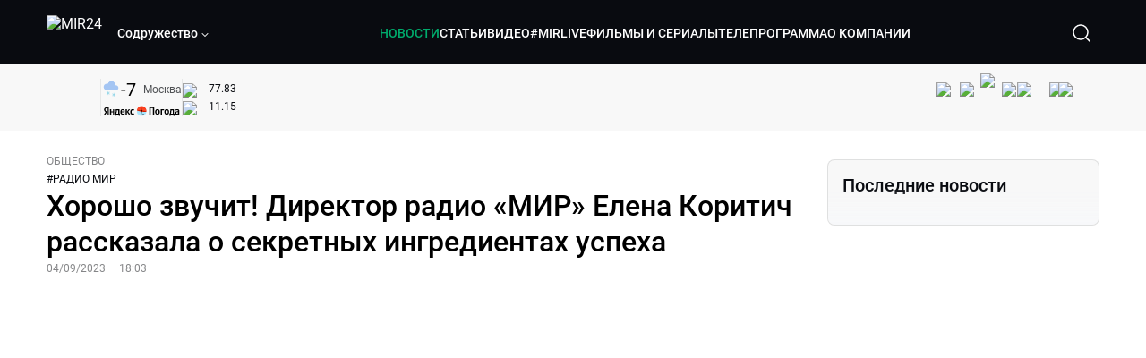

--- FILE ---
content_type: text/html; charset=utf-8
request_url: https://lite.mir24.tv/news/16564084/horosho-zvuchit-direktor-radio-mir-elena-koritich-rasskazala-o-sekretnyh-ingredientah-uspeha
body_size: 54599
content:
<!DOCTYPE html><html lang="ru"><head><meta charSet="utf-8"/><meta http-equiv="X-UA-Compatible" content="IE=Edge"/><meta name="viewport" content="width=device-width, initial-scale=1"/><meta name="format-detection" content="telephone=no"/><link rel="icon" type="image/png" href="/favicon-96x96.png" sizes="96x96"/><link rel="icon" type="image/svg+xml" href="/favicon.svg"/><link rel="shortcut icon" href="/favicon.ico"/><link rel="apple-touch-icon" sizes="180x180" href="/apple-touch-icon.png"/><meta name="apple-mobile-web-app-title" content="Mir24TV"/><link rel="manifest" href="/site.webmanifest"/><script>window.yaContextCb = window.yaContextCb || []</script><script src="https://yandex.ru/ads/system/context.js" async=""></script><title>Хорошо звучит! Директор радио «МИР» Елена Коритич рассказала о секретных ингредиентах успеха</title><link rel="canonical" href="https://mir24.tv/news/16564084/horosho-zvuchit-direktor-radio-mir-elena-koritich-rasskazala-o-sekretnyh-ingredientah-uspeha"/><meta property="og:title" content="Хорошо звучит! Директор радио «МИР» Елена Коритич рассказала о секретных ингредиентах успеха"/><meta name="twitter:title" content="Хорошо звучит! Директор радио «МИР» Елена Коритич рассказала о секретных ингредиентах успеха"/><meta property="og:type" content="website"/><meta property="og:site_name" content="МИР 24"/><meta property="og:url" content="https://mir24.tv/news/16564084/horosho-zvuchit-direktor-radio-mir-elena-koritich-rasskazala-o-sekretnyh-ingredientah-uspeha"/><meta property="og:locale" content="ru_Ru"/><meta name="description" content="30 лет назад начали выходить в эфир первые программы Радио «МИР».  Сегодня позывные радиостанции звучат в трех часовых поясах и охватывают четыре страны Содружества: Россию, Беларусь, Армению и Кыргызстан."/><meta property="og:description" content="30 лет назад начали выходить в эфир первые программы Радио «МИР».  Сегодня позывные радиостанции звучат в трех часовых поясах и охватывают четыре страны Содружества: Россию, Беларусь, Армению и Кыргызстан."/><meta name="twitter:description" content="30 лет назад начали выходить в эфир первые программы Радио «МИР».  Сегодня позывные радиостанции звучат в трех часовых поясах и охватывают четыре страны Содружества: Россию, Беларусь, Армению и Кыргызстан."/><meta property="og:image" content="https://images.mir24.tv/fKmLCIMRc4Xadvi0AbdaV0Cngkvfhjlh97tRf_tYMJw/q:95/w:865/h:500/c:1600:941:nowe:-1:0/rt:fill-down/czM6Ly9taXIyNC10di9tZWRpYS9BcnRpY2xlL2ltYWdlL2JjZDNkYmJlLTNhM2YtNTY0Ni05M2QwLTE2ZThhMDlhY2JjMy82MTFmNTdmYTllZThmZWU2YjkwN2VhZGI2YzI0NWUwNmQyMzg5Yzg1MjRjODU2YmZlMWIyYzBkZjljYTg1YTM5LmpwZw.jpg"/><meta property="og:image:secure_url" content="https://images.mir24.tv/fKmLCIMRc4Xadvi0AbdaV0Cngkvfhjlh97tRf_tYMJw/q:95/w:865/h:500/c:1600:941:nowe:-1:0/rt:fill-down/czM6Ly9taXIyNC10di9tZWRpYS9BcnRpY2xlL2ltYWdlL2JjZDNkYmJlLTNhM2YtNTY0Ni05M2QwLTE2ZThhMDlhY2JjMy82MTFmNTdmYTllZThmZWU2YjkwN2VhZGI2YzI0NWUwNmQyMzg5Yzg1MjRjODU2YmZlMWIyYzBkZjljYTg1YTM5LmpwZw.jpg"/><meta property="og:image:width" content="1200"/><meta property="og:image:height" content="630"/><meta property="og:image:type" content="image/jpeg"/><meta property="og:image" content="https://images.mir24.tv/fKmLCIMRc4Xadvi0AbdaV0Cngkvfhjlh97tRf_tYMJw/q:95/w:865/h:500/c:1600:941:nowe:-1:0/rt:fill-down/czM6Ly9taXIyNC10di9tZWRpYS9BcnRpY2xlL2ltYWdlL2JjZDNkYmJlLTNhM2YtNTY0Ni05M2QwLTE2ZThhMDlhY2JjMy82MTFmNTdmYTllZThmZWU2YjkwN2VhZGI2YzI0NWUwNmQyMzg5Yzg1MjRjODU2YmZlMWIyYzBkZjljYTg1YTM5LmpwZw.jpg"/><meta property="og:image:secure_url" content="https://images.mir24.tv/fKmLCIMRc4Xadvi0AbdaV0Cngkvfhjlh97tRf_tYMJw/q:95/w:865/h:500/c:1600:941:nowe:-1:0/rt:fill-down/czM6Ly9taXIyNC10di9tZWRpYS9BcnRpY2xlL2ltYWdlL2JjZDNkYmJlLTNhM2YtNTY0Ni05M2QwLTE2ZThhMDlhY2JjMy82MTFmNTdmYTllZThmZWU2YjkwN2VhZGI2YzI0NWUwNmQyMzg5Yzg1MjRjODU2YmZlMWIyYzBkZjljYTg1YTM5LmpwZw.jpg"/><meta property="og:image:width" content="300"/><meta property="og:image:height" content="300"/><meta property="og:image:type" content="image/jpeg"/><meta name="twitter:card" content="summary"/><meta property="twitter:image" content="https://images.mir24.tv/fKmLCIMRc4Xadvi0AbdaV0Cngkvfhjlh97tRf_tYMJw/q:95/w:865/h:500/c:1600:941:nowe:-1:0/rt:fill-down/czM6Ly9taXIyNC10di9tZWRpYS9BcnRpY2xlL2ltYWdlL2JjZDNkYmJlLTNhM2YtNTY0Ni05M2QwLTE2ZThhMDlhY2JjMy82MTFmNTdmYTllZThmZWU2YjkwN2VhZGI2YzI0NWUwNmQyMzg5Yzg1MjRjODU2YmZlMWIyYzBkZjljYTg1YTM5LmpwZw.jpg"/><meta property="vk:image" content="https://images.mir24.tv/fKmLCIMRc4Xadvi0AbdaV0Cngkvfhjlh97tRf_tYMJw/q:95/w:865/h:500/c:1600:941:nowe:-1:0/rt:fill-down/czM6Ly9taXIyNC10di9tZWRpYS9BcnRpY2xlL2ltYWdlL2JjZDNkYmJlLTNhM2YtNTY0Ni05M2QwLTE2ZThhMDlhY2JjMy82MTFmNTdmYTllZThmZWU2YjkwN2VhZGI2YzI0NWUwNmQyMzg5Yzg1MjRjODU2YmZlMWIyYzBkZjljYTg1YTM5LmpwZw.jpg"/><meta name="next-head-count" content="36"/><script type="application/ld+json">{"@context":"https://schema.org","@type":"WebSite","name":"МИР 24","alternateName":"Телеканал МИР","url":"https://lite.mir24.tv"}</script><script>
                window.__ANALYTICS_CONFIG__ = {
                  departmentYmId: undefined,
                  hostname: "lite.mir24.tv"
                };
              </script><link rel="preload" href="/_next/static/media/d0bc87a819730d23.p.ttf" as="font" type="font/ttf" crossorigin="anonymous"/><link rel="preload" href="/_next/static/media/9204c2aa0a88c808.p.ttf" as="font" type="font/ttf" crossorigin="anonymous"/><link rel="preload" href="/_next/static/media/c36a3fe042b96dc3.p.ttf" as="font" type="font/ttf" crossorigin="anonymous"/><link rel="preload" href="/_next/static/media/6ed32619a5671842.p.ttf" as="font" type="font/ttf" crossorigin="anonymous"/><link rel="preload" href="/_next/static/css/0ffd88f797fc8334.css" as="style"/><link rel="stylesheet" href="/_next/static/css/0ffd88f797fc8334.css" data-n-g=""/><noscript data-n-css=""></noscript><script defer="" nomodule="" src="/_next/static/chunks/polyfills-c67a75d1b6f99dc8.js"></script><script src="/_next/static/chunks/webpack-91e4d7af6dfda032.js" defer=""></script><script src="/_next/static/chunks/framework-73b8966a3c579ab0.js" defer=""></script><script src="/_next/static/chunks/main-9481aca25aefc541.js" defer=""></script><script src="/_next/static/chunks/pages/_app-5de9f66a3f1b505c.js" defer=""></script><script src="/_next/static/chunks/pages/news/%5Bid%5D/%5B%5B...slug%5D%5D-142f0c7dd868ac06.js" defer=""></script><script src="/_next/static/1gtIVTklPJleMV2oYWXjR/_buildManifest.js" defer=""></script><script src="/_next/static/1gtIVTklPJleMV2oYWXjR/_ssgManifest.js" defer=""></script><style id="__jsx-4153453739">:root{--font-main:'__myFont_b40ad6', '__myFont_Fallback_b40ad6'}</style><style id="__jsx-1336344249">#nprogress{pointer-events:none}#nprogress .bar{background:#00AB6C;position:fixed;z-index:1031;top:0;left:0;width:100%;height:2px}#nprogress .peg{display:block;position:absolute;right:0px;width:100px;height:100%;-webkit-box-shadow:0 0 10px #00AB6C,0 0 5px #00AB6C;-moz-box-shadow:0 0 10px #00AB6C,0 0 5px #00AB6C;box-shadow:0 0 10px #00AB6C,0 0 5px #00AB6C;opacity:1;-webkit-transform:rotate(3deg)translate(0px,-4px);-ms-transform:rotate(3deg)translate(0px,-4px);-moz-transform:rotate(3deg)translate(0px,-4px);-o-transform:rotate(3deg)translate(0px,-4px);transform:rotate(3deg)translate(0px,-4px)}.nprogress-custom-parent{overflow:hidden;position:relative}.nprogress-custom-parent #nprogress .bar{position:absolute}</style></head><body><div id="__next"><div class="banners_common"></div><div class="PullToRefresh_refresh__KEoCj"><div class="Toastify"></div><div class="jsx-4153453739 MainLayout_liveVideoPlayer__yNmOK"><div class="LiveVideoPlayer_LiveVideoPlayer__ColxU"><div class="LiveVideoPlayer_LiveVideoPlayer__preview__TQt4y"><img src="/img/live_preview.png" alt="on air preview"/></div></div></div><div class="SmallLiveVideoPlayer_SmallLiveVideoPlayer__3qssX"><div class="SmallLiveVideoPlayer_player__wrapper__pIM7z"><div class="SmallLiveVideoPlayer_player__Sn5a4 SmallLiveVideoPlayer_player_isVisible__JeAnG"><div class="SmallLiveVideoPlayer_player__cross__CZ5k_" role="button"><svg width="24" height="24" viewBox="0 0 24 24" fill="none" stroke="currentColor" xmlns="http://www.w3.org/2000/svg"><path d="M18 6L6 18" stroke="currentColor" stroke-width="2" stroke-linecap="round" stroke-linejoin="round"></path><path d="M6 6L18 18" stroke="currentColor" stroke-width="2" stroke-linecap="round" stroke-linejoin="round"></path></svg></div></div><div role="button" class="SmallLiveVideoPlayer_player__button__cQvP8">Прямой эфир</div></div></div><div class="PlayerModal_PlayerModal__DZ1TA"><div class="PlayerModal_PlayerModal__overlay__Iuw2J"><div class="PlayerModal_PlayerModal__cross__F2OKP"><svg width="32" height="32" viewBox="0 0 32 32" fill="none" xmlns="http://www.w3.org/2000/svg"><path d="M8 7L25 23.9706" stroke="white" stroke-width="2" stroke-linecap="round"></path><path d="M8 24L25 7.02944" stroke="white" stroke-width="2" stroke-linecap="round"></path></svg></div><div class="PlayerModal_content___n5oS"></div></div></div><div class="jsx-4153453739 "><header class="Header_header__Nzdkk Header_header_lite__QuK56"><nav><div class="Header_header__wrapper__X3KhY"><div class="Header_header__widget__J1wco"><a aria-label="Перейти на главную страницу Мир 24" href="/"><img src="https://images.mir24.tv/6H6QOcDxbmMdlLWafjexQe7xgKW5knk5ZdwXsapE9N0/czM6Ly9taXIyNC10di9tZWRpYS9TZXR0aW5nc0xvZ28vaW1hZ2UvMDE1MGViODktNjZjZi00YWJlLWI0Y2MtMjZiYTJiZTYwZWE4L2xvZ28uc3Zn.svg" class="Header_header__logo__l8XDc" alt="MIR24"/></a><div class="Header_header__departmentsDropdown___c6bd"><div class="Dropdown_dropdownContainer__meOf8"><div role="button" class="Dropdown_dropdownGroup__0PtYf DepartmentsDropdown_DepartmentsDropdown__udNrU undefined"><div class="DepartmentsDropdown_DepartmentsDropdown__title-wrap__MTAqq"><span class="DepartmentsDropdown_DepartmentsDropdown__title__nSpkn DepartmentsDropdown_DepartmentsDropdown__title-isDesktop__QSQ76">Содружество</span></div><div class="Dropdown_dropdownGroup__icon__wLGwl"><div class="DepartmentsDropdown_DepartmentsDropdown__arrowDown__fsuHN"><svg width="8px" height="8px" viewBox="0 0 16 16" fill="currentColor" xmlns="http://www.w3.org/2000/svg"><path fill="currentColor" fill-rule="evenodd" clip-rule="evenodd" d="M1.29289 4.29289C1.68342 3.90237 2.31658 3.90237 2.70711 4.29289L8 9.58579L13.2929 4.29289C13.6834 3.90237 14.3166 3.90237 14.7071 4.29289C15.0976 4.68342 15.0976 5.31658 14.7071 5.70711L8.70711 11.7071C8.31658 12.0976 7.68342 12.0976 7.29289 11.7071L1.29289 5.70711C0.902369 5.31658 0.902369 4.68342 1.29289 4.29289Z"></path></svg></div></div></div><div class="Dropdown_options__f4GOF DepartmentsDropdown_DepartmentsOptions__FxjvQ"></div></div></div></div><div class="Header_navigation__TZcb0"><nav class="HeaderNavigation_navigation__KjLdn"><div class="swiper HeaderNavigation_navigation__swiper__7lNXf"><div class="swiper-wrapper"><div class="swiper-slide"><div data-nav-page="news" class="HeaderNavigation_navigation__item__lvDUf HeaderNavigation_navigation__item_isActive__Q_WSA"><a href="/news">НОВОСТИ</a></div></div><div class="swiper-slide"><div data-nav-page="articles" class="HeaderNavigation_navigation__item__lvDUf"><a href="/articles">СТАТЬИ</a></div></div><div class="swiper-slide"><div data-nav-page="videos" class="HeaderNavigation_navigation__item__lvDUf"><a href="/videos">ВИДЕО</a></div></div><div class="swiper-slide"><div class="HeaderNavigation_navigation__item__lvDUf"><a href="/mirlive">#MIRLIVE</a></div></div><div class="swiper-slide"><div data-nav-page="films" class="HeaderNavigation_navigation__item__lvDUf"><a href="/films">ФИЛЬМЫ И СЕРИАЛЫ</a></div></div><div class="swiper-slide"><div data-nav-page="tvprogram" class="HeaderNavigation_navigation__item__lvDUf"><a href="/tvprogram">ТЕЛЕПРОГРАММА</a></div></div><div class="swiper-slide"><div data-nav-page="about" class="HeaderNavigation_navigation__item__lvDUf"><a href="/about/about_us">О КОМПАНИИ</a></div></div></div></div><div class="HeaderNavigation_navigation__shadow__BDGDg HeaderNavigation_navigation__shadow_left__AK3UQ HeaderNavigation_navigation__shadow_hidden__1jS2d"></div><div class="HeaderNavigation_navigation__shadow__BDGDg HeaderNavigation_navigation__shadow_right__0KS9s HeaderNavigation_navigation__shadow_hidden__1jS2d"></div><button class="HeaderNavigation_navigation__button__ry4h6 HeaderNavigation_navigation__button_prev__MEHc1 HeaderNavigation_navigation__button_hidden__4wDqh" type="button"><svg width="16" height="16" viewBox="0 0 16 16" fill="currentColor" xmlns="http://www.w3.org/2000/svg"><path fill="currentColor" fill-rule="evenodd" clip-rule="evenodd" d="M1.29289 4.29289C1.68342 3.90237 2.31658 3.90237 2.70711 4.29289L8 9.58579L13.2929 4.29289C13.6834 3.90237 14.3166 3.90237 14.7071 4.29289C15.0976 4.68342 15.0976 5.31658 14.7071 5.70711L8.70711 11.7071C8.31658 12.0976 7.68342 12.0976 7.29289 11.7071L1.29289 5.70711C0.902369 5.31658 0.902369 4.68342 1.29289 4.29289Z"></path></svg></button><button class="HeaderNavigation_navigation__button__ry4h6 HeaderNavigation_navigation__button_next____GWu HeaderNavigation_navigation__button_hidden__4wDqh" type="button"><svg width="16" height="16" viewBox="0 0 16 16" fill="currentColor" xmlns="http://www.w3.org/2000/svg"><path fill="currentColor" fill-rule="evenodd" clip-rule="evenodd" d="M1.29289 4.29289C1.68342 3.90237 2.31658 3.90237 2.70711 4.29289L8 9.58579L13.2929 4.29289C13.6834 3.90237 14.3166 3.90237 14.7071 4.29289C15.0976 4.68342 15.0976 5.31658 14.7071 5.70711L8.70711 11.7071C8.31658 12.0976 7.68342 12.0976 7.29289 11.7071L1.29289 5.70711C0.902369 5.31658 0.902369 4.68342 1.29289 4.29289Z"></path></svg></button></nav></div><div class="Header_header__search__GNeum"><div class="Header_liveWrap__uSR8Z"></div><div><button class="CollapsableSearchInput_close__1OaAM" aria-label="Закрыть форму поиска по сайту"><svg width="24" height="24" viewBox="0 0 24 24" fill="none" stroke="currentColor" xmlns="http://www.w3.org/2000/svg"><path d="M18 6L6 18" stroke="currentColor" stroke-width="2" stroke-linecap="round" stroke-linejoin="round"></path><path d="M6 6L18 18" stroke="currentColor" stroke-width="2" stroke-linecap="round" stroke-linejoin="round"></path></svg></button><button class="CollapsableSearchInput_search__cm01Y CollapsableSearchInput_search_isVisible__9_at2" aria-label="Открыть форму поиска по сайту"><svg width="40" height="40" viewBox="0 0 40 40" fill="none" xmlns="http://www.w3.org/2000/svg"><path d="M29 29L24.65 24.65M27 19C27 23.4183 23.4183 27 19 27C14.5817 27 11 23.4183 11 19C11 14.5817 14.5817 11 19 11C23.4183 11 27 14.5817 27 19Z" stroke="white" stroke-width="1.5" stroke-linecap="round" stroke-linejoin="round"></path></svg></button><div class="CollapsableSearchInput_CollapsableSearchInput__inputContainer__PI7dT"><input type="search" class="CollapsableSearchInput_CollapsableSearchInput__input__xmRHD" placeholder="Введите запрос" autoComplete="off" value=""/></div><div class="AutocompleteDropdown_wrap__YSnrZ CollapsableSearchInput_CollapsableSearchInput__autocompleteDropdown__du4l9"></div></div><button class="Header_burger__J39L4" aria-label="Открыкрыть мобильное меню"><div></div></button></div></div></nav></header><div class="Header_pageTitleWrap__4uZ6W"><div class="PageTitle_PageTitle__Y4Xn_"><div class="PageTitle_PageTitle__top__d6sPj PageTitle_PageTitle__top_withoutTitle__0D3ZB"><div class="PageTitle_PageTitle__top__right__uMN_1"><div class="Tags_Tags__1eE9R Tags_Tags_isHidden__MttJh"></div><ul class="Socials_socials__1E5AU"><li><a href="https://vk.com/mir24tv" target="_blank" rel="noopener noreferrer"><img alt="vk" src="https://images.mir24.tv/xzO2mXP0887pBA0yQ06cASYFsV5gA0_C6KTNFveqSIo/czM6Ly9taXIyNC10di9tZWRpYS9IZWFkZXJTb2NpYWwvaW1hZ2UvZDMxMGEzNmUtY2Q2Zi00MGE0LTk0YTUtZGYzNDM3Y2M5MjJhL3ZrLnN2Zw.svg" width="26" height="26" decoding="async" data-nimg="1" loading="lazy" style="color:transparent"/></a></li><li><a href="https://ok.ru/mir24tv" target="_blank" rel="noopener noreferrer"><img alt="ОК" src="https://images.mir24.tv/pwrd6uanUFU5N95dC5P1nGNdcsEGxsJnmuLzyn879FE/czM6Ly9taXIyNC10di9tZWRpYS9IZWFkZXJTb2NpYWwvaW1hZ2UvZmQxNjIzMWMtN2RhYS00NjZkLTgyYjUtODA1YTdlMDk3NGNjL29rLnN2Zw.svg" width="26" height="26" decoding="async" data-nimg="1" loading="lazy" style="color:transparent"/></a></li><li><a href="https://my.mail.ru/community/mir24.tv/" target="_blank" rel="noopener noreferrer"><img alt="Мой мир" src="https://images.mir24.tv/vhzv13z0F5v-6wUDURAygnDBpYogPu26hsHs7LdttG4/czM6Ly9taXIyNC10di9tZWRpYS9IZWFkZXJTb2NpYWwvaW1hZ2UvMjJiMTg3ZjQtYjI0OS00Y2JlLWIyNmMtOTY2YjUxNDc0N2VjL21tMi5zdmc.svg" width="26" height="26" decoding="async" data-nimg="1" loading="lazy" style="color:transparent"/></a></li><li><a href="https://dzen.ru/mir24tv?favid=3087" target="_blank" rel="noopener noreferrer"><img alt="Дзен" src="https://images.mir24.tv/FRZN3tn2AaLkkj82cCz0MzObbdxIKZvlBtuxR8cZcow/czM6Ly9taXIyNC10di9tZWRpYS9IZWFkZXJTb2NpYWwvaW1hZ2UvNjI4MTg5MGYtYjI3MC00YjAxLWJkZGYtZDNkYjk5ZWVjMGRiL3plbi5zdmc.svg" width="26" height="26" decoding="async" data-nimg="1" loading="lazy" style="color:transparent"/></a></li><li><a href="https://rutube.ru/channel/23901150/" target="_blank" rel="noopener noreferrer"><img alt="RuTube" src="https://images.mir24.tv/PFGMa8iKWEMHK1zGDOw7UrJEcmePoOAQiyoR3EtutKw/czM6Ly9taXIyNC10di9tZWRpYS9IZWFkZXJTb2NpYWwvaW1hZ2UvMWI3Mjc3NWMtMGI5ZC00ZDczLTkxYmQtMWQwNTU3ZjRkM2Q2L3J1dHViZS5zdmc.svg" width="26" height="26" decoding="async" data-nimg="1" loading="lazy" style="color:transparent"/></a></li><li><a href="https://max.ru/mir24tv" target="_blank" rel="noopener noreferrer"><img alt="MAX" src="https://images.mir24.tv/VTQzdl_g3-AAJ_ZjwAbL2sg-uBVSIhaPulvD_I3Z5P4/czM6Ly9taXIyNC10di9tZWRpYS9IZWFkZXJTb2NpYWwvaW1hZ2UvOTcyZGVjZGUtNWMyYi00ZDRiLThhYjEtNzRhMDA2OTI3MzVkL21heC5zdmc.svg" width="26" height="26" decoding="async" data-nimg="1" loading="lazy" style="color:transparent"/></a></li><li><a href="https://t.me/+TXi6c5FYgYB7yMKl" target="_blank" rel="noopener noreferrer"><img alt="Telegram" src="https://images.mir24.tv/NTZtohRIYpsk2-OAsh6MNhrO_3_Tag5syVlhdUjEsvw/czM6Ly9taXIyNC10di9tZWRpYS9IZWFkZXJTb2NpYWwvaW1hZ2UvZTc4NGFjMTMtZjFkNC00OWIyLTkxOWItMjFlMTIxZGY3YWU2L3RlbGVncmFtLnN2Zw.svg" width="26" height="26" decoding="async" data-nimg="1" loading="lazy" style="color:transparent"/></a></li></ul><div class="PageTitle_reverse__UXJxf"><div class="DoubleWidgetWrapper_widgets____OCO white"><div class="DoubleWidgetWrapper_widgets__widget__A4Pwv"><div class="clockWidget_empty__gdqkx"></div></div><span class="DoubleWidgetWrapper_widgets__line__GVYje"></span><div class="DoubleWidgetWrapper_widgets__widget__A4Pwv"><div class="weatherWidget_weather-widget__j_jPh"><div class="weatherWidget_weather-widget__weather__uU4S7"><img alt="weather icon" src="/img/weather_forecast/ovc_sn.svg" width="22" height="22" decoding="async" data-nimg="1" loading="lazy" style="color:transparent"/><span class="weatherWidget_weather-widget__weather__temperature__p70wp">-7</span></div><span class="weatherWidget_weather-widget__location__GBnIp">Москва</span><img alt="yandex weather icon" src="/img/weather_forecast/logo_weather_ru_indoor.svg" width="86" height="12" decoding="async" data-nimg="1" class="weatherWidget_weather-widget__logo__06npa" loading="lazy" style="color:transparent"/></div></div><span class="DoubleWidgetWrapper_widgets__line__GVYje"></span><div class="DoubleWidgetWrapper_widgets__widget__A4Pwv"><div class="CurrencysRatesWidget_wrap__ETN3_ white"><div class="CurrencysRatesWidget_item__VbAzj"><img alt="currencyUSD" src="https://images.mir24.tv/eaJaQk0s7miZkFXycXyuMhs1QwujB2bIZLmRpOj3J4c/q:95/czM6Ly9taXIyNC10di9tZWRpYS9DdXJyZW5jeS9mbGFnLzU2OGE2ZTM0LWUwMzQtNDBmMC04NjNlLTMyZGVhZDZlZGEwNC9GbGFnX29mX3RoZV9Vbml0ZWRfU3RhdGVzLTEuc3Zn.svg" width="22" height="16" decoding="async" data-nimg="1" class="CurrencysRatesWidget_item__currencyIcon__MDSeC" loading="lazy" style="color:transparent"/><p class="CurrencysRatesWidget_item__rate__oWAAE CurrencysRatesWidget_white__2_BIr">77.83</p><svg width="18" height="10" viewBox="0 0 18 10" fill="none" xmlns="http://www.w3.org/2000/svg" class="CurrencysRatesWidget_item__changingDynamicIcon__PwahE CurrencysRatesWidget_item__changingDynamicIcon_noChange__N_lyD"><path d="M17 5H1M1 5L5 1M1 5L5 9" stroke="#090B10" stroke-width="2" stroke-linecap="round" stroke-linejoin="round"></path></svg></div><div class="CurrencysRatesWidget_item__VbAzj"><img alt="currencyCNY" src="https://images.mir24.tv/V5rDIxGcYnl0_l5uHcGryHG1aiNYMBNukJKk7JTVDvk/q:95/czM6Ly9taXIyNC10di9tZWRpYS9DdXJyZW5jeS9mbGFnLzE3NThiNzFkLTM2YWEtNDliOC04YjE1LWU4NGU4MTZhNGVlZS9GbGFnX29mX3RoZV9QZW9wbGUnc19SZXB1YmxpY19vZl9DaGluYS5zdmc.svg" width="22" height="16" decoding="async" data-nimg="1" class="CurrencysRatesWidget_item__currencyIcon__MDSeC" loading="lazy" style="color:transparent"/><p class="CurrencysRatesWidget_item__rate__oWAAE CurrencysRatesWidget_white__2_BIr">11.15</p><svg width="18" height="10" viewBox="0 0 18 10" fill="none" xmlns="http://www.w3.org/2000/svg" class="CurrencysRatesWidget_item__changingDynamicIcon__PwahE CurrencysRatesWidget_item__changingDynamicIcon_noChange__N_lyD"><path d="M17 5H1M1 5L5 1M1 5L5 9" stroke="#090B10" stroke-width="2" stroke-linecap="round" stroke-linejoin="round"></path></svg></div></div></div></div></div></div><div class="PageTitle_actions__4cU3m"></div></div></div></div><div class="BurgerMenu_burgerMenu__XyAa1 BurgerMenu_burgerMenu_lite__oKmWv"><div class="BurgerMenu_widgetWrap__2KJXl"><div class="DoubleWidgetWrapper_widgets____OCO black BurgerMenu_widget__1qX9k"><div class="DoubleWidgetWrapper_widgets__widget__A4Pwv"><div class="clockWidget_empty__gdqkx"></div></div><span class="DoubleWidgetWrapper_widgets__line__GVYje"></span><div class="DoubleWidgetWrapper_widgets__widget__A4Pwv"><div class="weatherWidget_weather-widget__j_jPh"><div class="weatherWidget_weather-widget__weather__uU4S7"><img alt="weather icon" src="/img/weather_forecast/ovc_sn.svg" width="22" height="22" decoding="async" data-nimg="1" loading="lazy" style="color:transparent"/><span class="weatherWidget_weather-widget__weather__temperature__p70wp weatherWidget_black__Jo9ti">-7</span></div><span class="weatherWidget_weather-widget__location__GBnIp weatherWidget_weather-widget__location_isBlackTheme__t9DwN">Москва</span><img alt="yandex weather icon" src="/img/weather_forecast/logo_weather_ru_indoor_black.svg" width="86" height="12" decoding="async" data-nimg="1" class="weatherWidget_weather-widget__logo__06npa" loading="lazy" style="color:transparent"/></div></div><span class="DoubleWidgetWrapper_widgets__line__GVYje"></span><div class="DoubleWidgetWrapper_widgets__widget__A4Pwv"><div class="CurrencysRatesWidget_wrap__ETN3_ black"><div class="CurrencysRatesWidget_item__VbAzj"><img alt="currencyUSD" src="https://images.mir24.tv/eaJaQk0s7miZkFXycXyuMhs1QwujB2bIZLmRpOj3J4c/q:95/czM6Ly9taXIyNC10di9tZWRpYS9DdXJyZW5jeS9mbGFnLzU2OGE2ZTM0LWUwMzQtNDBmMC04NjNlLTMyZGVhZDZlZGEwNC9GbGFnX29mX3RoZV9Vbml0ZWRfU3RhdGVzLTEuc3Zn.svg" width="22" height="16" decoding="async" data-nimg="1" class="CurrencysRatesWidget_item__currencyIcon__MDSeC" loading="lazy" style="color:transparent"/><p class="CurrencysRatesWidget_item__rate__oWAAE CurrencysRatesWidget_black__yL_BC">77.83</p><svg width="18" height="10" viewBox="0 0 18 10" fill="none" xmlns="http://www.w3.org/2000/svg" class="CurrencysRatesWidget_item__changingDynamicIcon__PwahE CurrencysRatesWidget_item__changingDynamicIcon_noChange__N_lyD"><path d="M17 5H1M1 5L5 1M1 5L5 9" stroke="#090B10" stroke-width="2" stroke-linecap="round" stroke-linejoin="round"></path></svg></div><div class="CurrencysRatesWidget_item__VbAzj"><img alt="currencyCNY" src="https://images.mir24.tv/V5rDIxGcYnl0_l5uHcGryHG1aiNYMBNukJKk7JTVDvk/q:95/czM6Ly9taXIyNC10di9tZWRpYS9DdXJyZW5jeS9mbGFnLzE3NThiNzFkLTM2YWEtNDliOC04YjE1LWU4NGU4MTZhNGVlZS9GbGFnX29mX3RoZV9QZW9wbGUnc19SZXB1YmxpY19vZl9DaGluYS5zdmc.svg" width="22" height="16" decoding="async" data-nimg="1" class="CurrencysRatesWidget_item__currencyIcon__MDSeC" loading="lazy" style="color:transparent"/><p class="CurrencysRatesWidget_item__rate__oWAAE CurrencysRatesWidget_black__yL_BC">11.15</p><svg width="18" height="10" viewBox="0 0 18 10" fill="none" xmlns="http://www.w3.org/2000/svg" class="CurrencysRatesWidget_item__changingDynamicIcon__PwahE CurrencysRatesWidget_item__changingDynamicIcon_noChange__N_lyD"><path d="M17 5H1M1 5L5 1M1 5L5 9" stroke="#090B10" stroke-width="2" stroke-linecap="round" stroke-linejoin="round"></path></svg></div></div></div></div></div><div class="NavigationBurgerItem_NavigationBurgerItem__9XffW"><div><div class="NavigationBurgerItem_NavigationBurgerItem__item__4Tjs0"><a href="/news">НОВОСТИ</a></div><div class="NavigationBurgerItem_NavigationBurgerItem__sublinks_inner__8G4St"><ul class="NavigationBurgerItem_NavigationBurgerItem__sublinks___a35a"></ul></div></div><div><div class="NavigationBurgerItem_NavigationBurgerItem__item__4Tjs0"><a href="/articles">СТАТЬИ</a></div><div class="NavigationBurgerItem_NavigationBurgerItem__sublinks_inner__8G4St"><ul class="NavigationBurgerItem_NavigationBurgerItem__sublinks___a35a"></ul></div></div><div><div class="NavigationBurgerItem_NavigationBurgerItem__item__4Tjs0"><a href="/videos">ВИДЕО</a></div><div class="NavigationBurgerItem_NavigationBurgerItem__sublinks_inner__8G4St"><ul class="NavigationBurgerItem_NavigationBurgerItem__sublinks___a35a"></ul></div></div><div><div class="NavigationBurgerItem_NavigationBurgerItem__item__4Tjs0"><a href="/mirlive">#MIRLIVE</a></div><div class="NavigationBurgerItem_NavigationBurgerItem__sublinks_inner__8G4St"><ul class="NavigationBurgerItem_NavigationBurgerItem__sublinks___a35a"></ul></div></div><div><div class="NavigationBurgerItem_NavigationBurgerItem__item__4Tjs0"><a href="/films">ФИЛЬМЫ И СЕРИАЛЫ</a></div><div class="NavigationBurgerItem_NavigationBurgerItem__sublinks_inner__8G4St"><ul class="NavigationBurgerItem_NavigationBurgerItem__sublinks___a35a"></ul></div></div><div><div class="NavigationBurgerItem_NavigationBurgerItem__item__4Tjs0"><a href="/tvprogram">ТЕЛЕПРОГРАММА</a></div><div class="NavigationBurgerItem_NavigationBurgerItem__sublinks_inner__8G4St"><ul class="NavigationBurgerItem_NavigationBurgerItem__sublinks___a35a"></ul></div></div><div><div class="NavigationBurgerItem_NavigationBurgerItem__item__4Tjs0"><a href="/about">О КОМПАНИИ</a><div role="button"><svg width="16" height="16" viewBox="0 0 16 16" fill="currentColor" xmlns="http://www.w3.org/2000/svg"><path fill="currentColor" fill-rule="evenodd" clip-rule="evenodd" d="M1.29289 4.29289C1.68342 3.90237 2.31658 3.90237 2.70711 4.29289L8 9.58579L13.2929 4.29289C13.6834 3.90237 14.3166 3.90237 14.7071 4.29289C15.0976 4.68342 15.0976 5.31658 14.7071 5.70711L8.70711 11.7071C8.31658 12.0976 7.68342 12.0976 7.29289 11.7071L1.29289 5.70711C0.902369 5.31658 0.902369 4.68342 1.29289 4.29289Z"></path></svg></div></div><div class="NavigationBurgerItem_NavigationBurgerItem__sublinks_inner__8G4St"><ul class="NavigationBurgerItem_NavigationBurgerItem__sublinks___a35a"><li><a href="/news/[id]/about_us">О НАС</a></li><li><a href="/news/[id]/history">ИСТОРИЯ</a></li><li><a href="/news/[id]/management">РУКОВОДСТВО</a></li><li><a href="/news/[id]/news">НОВОСТИ</a></li><li><a href="/news/[id]/press_about_us">ПРЕССА О НАС</a></li><li><a href="/news/[id]/career">КАРЬЕРА</a></li><li><a href="/news/[id]/advertising">РЕКЛАМА</a></li><li><a href="/news/[id]/feedback">ОБРАТНАЯ СВЯЗЬ</a></li></ul></div></div><div class="NavigationBurgerItem_NavigationBurgerItem__item__4Tjs0"><a href="/live">Прямой эфир</a></div></div><ul class="TagsBlock_TagsBlock__YYKOB"><a href="/tag-news/kreshchenie">#<!-- -->КРЕЩЕНИЕ</a><a href="/tag-news/spor-vokrug-grenlandii">#<!-- -->СПОР ВОКРУГ ГРЕНЛАНДИИ</a><a href="/tag-news/pogogda">#<!-- -->ПОГОДА В МИРЕ</a></ul><div class="BurgerMenu_burgerMenu__socialBlock__NRNBq"><ul class="SocialMedia_SocialMedia__networksList__tQ2nQ"><li class="SocialMedia_SocialMedia__networksItem__TdIxj"><a target="_blank" aria-label="Перейти на страницу  vk" href="https://vk.com/mir24tv"><img src="https://images.mir24.tv/yJ9sEjFAwzivI3bx_LH4uVDjvyQn3awukdkwEktSC1o/czM6Ly9taXIyNC10di9tZWRpYS9Gb290ZXJTb2NpYWwvaW1hZ2UvZmM0OWY0OTEtNWRiMy00OGM0LTk4YjEtMDY0MTEyNTNlMmI1L3ZrLnN2Zw.svg" alt="vk"/></a></li><li class="SocialMedia_SocialMedia__networksItem__TdIxj"><a target="_blank" aria-label="Перейти на страницу  MAX" href="https://max.ru/mir24tv"><img src="https://images.mir24.tv/AB5NI9UswZBwAAQj0A0KU-h2ZI9Ur83WDLisu8eMvt0/czM6Ly9taXIyNC10di9tZWRpYS9Gb290ZXJTb2NpYWwvaW1hZ2UvYjU2NTg1NjktMDk0My00YTE1LWEwNzktOTFkOGQ1MDk0OTIzL21heC5zdmc.svg" alt="MAX"/></a></li><li class="SocialMedia_SocialMedia__networksItem__TdIxj"><a target="_blank" aria-label="Перейти на страницу  ОК" href="https://ok.ru/mir24tv"><img src="https://images.mir24.tv/1DkqBfA22JxFrne75JuaSAcspPkA1KLynDFr30bdzZk/czM6Ly9taXIyNC10di9tZWRpYS9Gb290ZXJTb2NpYWwvaW1hZ2UvNmQ4MDIxOTUtNDg1ZS00OWNiLWEzOTEtMmU2YzU1NTJlZDZkL29rLnN2Zw.svg" alt="ОК"/></a></li><li class="SocialMedia_SocialMedia__networksItem__TdIxj"><a target="_blank" aria-label="Перейти на страницу  Мой мир" href="https://my.mail.ru/community/mir24.tv/"><img src="https://images.mir24.tv/tYuIi02qsWglOXVqa-JSGlBSXLiNca3L8DBiz_Kf7Nc/czM6Ly9taXIyNC10di9tZWRpYS9Gb290ZXJTb2NpYWwvaW1hZ2UvY2U4Y2U1YjgtMjJlMC00MmI4LWI0M2EtN2YzZDFmYTQzZGYwL21tMi5zdmc.svg" alt="Мой мир"/></a></li><li class="SocialMedia_SocialMedia__networksItem__TdIxj"><a target="_blank" aria-label="Перейти на страницу  Дзен" href="https://dzen.ru/mir24tv?favid=3087"><img src="https://images.mir24.tv/oUJfq1yxezs5u3zz6hq_mCzmRfIoiFpcR99zLe4mAuA/czM6Ly9taXIyNC10di9tZWRpYS9Gb290ZXJTb2NpYWwvaW1hZ2UvNmYyOGEyOWEtZTIzZC00MTcxLTgxOWUtYTAxNTMxZWE3MDQ0L3plbi5zdmc.svg" alt="Дзен"/></a></li><li class="SocialMedia_SocialMedia__networksItem__TdIxj"><a target="_blank" aria-label="Перейти на страницу  RuTube" href="https://rutube.ru/channel/23901150/"><img src="https://images.mir24.tv/k6ywLcUoizImoOBmMPu4eAwvBAfU9ax1M-sad05QBsA/czM6Ly9taXIyNC10di9tZWRpYS9Gb290ZXJTb2NpYWwvaW1hZ2UvMzk3M2M3NzEtOWY4Yy00YjljLWFhMmMtYzY4ZTI4NmQwODNlL3J1dHViZS5zdmc.svg" alt="RuTube"/></a></li><li class="SocialMedia_SocialMedia__networksItem__TdIxj"><a target="_blank" aria-label="Перейти на страницу  Telegram" href="https://t.me/+TXi6c5FYgYB7yMKl"><img src="https://images.mir24.tv/mOB473oGwDGwveY8W5nYeoHqynM6VC5-O6Kgrm7G_SI/czM6Ly9taXIyNC10di9tZWRpYS9Gb290ZXJTb2NpYWwvaW1hZ2UvMzEyNTg3ZTYtZDEwMC00YzdkLWI3NTEtNmEyYjBmNWI4ZmYwL3RlbGVncmFtLnN2Zw.svg" alt="Telegram"/></a></li></ul><ul class="Apps_Apps__appList__5rDYm"><li class="Apps_Apps__appItem__0mPDD"><a target="_blank" aria-label="Перейти на страницу  Google Play" href="/"><img src="https://images.mir24.tv/DagfOEcN7kkMyrz01yUtgPu1Y0DWJ45-6eXZPm9vol0/czM6Ly9taXIyNC10di9tZWRpYS9Gb290ZXJNb2JpbGUvaW1hZ2UvNmFiYTRkODktZDNjYS00Nzg4LTllODYtZTdmNWUwYzg5NWI1L2dvb2dsZV9wbGF5LnN2Zw.svg" alt="Google Play"/></a></li><li class="Apps_Apps__appItem__0mPDD"><a target="_blank" aria-label="Перейти на страницу  APP Store" href="/"><img src="https://images.mir24.tv/rSipqHTEEzINO_PEDe--DMCitpKBt7kqnfggcTHIszw/czM6Ly9taXIyNC10di9tZWRpYS9Gb290ZXJNb2JpbGUvaW1hZ2UvNjYyYjAwODUtMTU4NC00ZDIzLTlkYTMtODJiOWJlOTg3MWI1L2FwcF9zdG9yZS5zdmc.svg" alt="APP Store"/></a></li></ul></div><div class="BurgerMenu_filials__S53Fb"><div class="Dropdown_dropdownContainer__meOf8"><div role="button" class="Dropdown_dropdownGroup__0PtYf DepartmentsDropdown_DepartmentsDropdown__udNrU DepartmentsDropdown_DepartmentsDropdown_black__DARWZ"><div class="DepartmentsDropdown_DepartmentsDropdown__title-wrap__MTAqq"><span class="DepartmentsDropdown_DepartmentsDropdown__title__nSpkn">Содружество</span></div><div class="Dropdown_dropdownGroup__icon__wLGwl"></div></div><div class="Dropdown_options__f4GOF DepartmentsDropdown_DepartmentsOptions__FxjvQ Dropdown_options_isRelative__aVkOZ"></div></div></div></div><div role="button" class="BurgerMenu_burgerMenu__overlay__h8nsw"></div><main class="jsx-4153453739 "><div><div class="News_OneNewsPage__9_PvL"><div class="mainSection_MainSectionWrap__07_cK"><div class="mainSection_MainSection__qgkYv"><div class="mainSection_news__SpJI4"><div class="mainSection_news__body__K5MQF"><div class="mainSection_sectionTop__xmcgM mainSection_sectionTop_container__GY7sf"><span class="mainSection_news__category__gESta">ОБЩЕСТВО</span><ul class="mainSection_news__tags__W7jEy"><li class="mainSection_news__tags__tag__vsztb"><a href="/tag-news/radio-mir">#<!-- -->РАДИО МИР</a></li></ul><h1 class="mainSection_news__title__BVU_H">Хорошо звучит! Директор радио «МИР» Елена Коритич рассказала о секретных ингредиентах успеха</h1><div class="mainSection_news__subTitle__K0U4D"><span>04/09/2023 — 18:03</span></div></div><div class="mainSection_swiperWrap__7esA4"><div class="mainSection_shareTop__dsygk"><div class="InfoRowSocials_one-news__r1Kmm"><div><div class="InfoRowSocials_info-row-share__value__urRN1 InfoRowSocials_one-news-icons__m7Zld"><div role="button" class="InfoRowSocials_info-row-share__social-icon__wrapper___YxRC"><a href="https://t.me/share/url?url=https://mir24.tv/news/16564084/horosho-zvuchit-direktor-radio-mir-elena-koritich-rasskazala-o-sekretnyh-ingredientah-uspeha" target="_blank" rel="noreferrer" aria-label="Перейти в  telegram"><svg width="40" height="40" viewBox="0 0 40 40" fill="none" xmlns="http://www.w3.org/2000/svg" class="InfoRowSocials_info-row-share__social-icon__H3XJK"><path d="M4 19.36C4 12.1193 4 8.49867 6.24933 6.24933C8.49867 4 12.12 4 19.36 4H20.64C27.8807 4 31.5013 4 33.7507 6.24933C36 8.49867 36 12.12 36 19.36V20.64C36 27.8807 36 31.5013 33.7507 33.7507C31.5013 36 27.88 36 20.64 36H19.36C12.1193 36 8.49867 36 6.24933 33.7507C4 31.5013 4 27.88 4 20.64L4 19.36Z" fill="#34AADF"></path><path d="M11.1035 19.5325C11.1035 19.5325 19.0645 16.2398 21.8255 15.0803C22.8839 14.6165 26.4733 13.1324 26.4733 13.1324C26.4733 13.1324 28.1299 12.4832 27.9918 14.06C27.9458 14.7093 27.5777 16.9818 27.2095 19.4398C26.6573 22.9181 26.0591 26.7211 26.0591 26.7211C26.0591 26.7211 25.9671 27.7878 25.1848 27.9733C24.4025 28.1588 23.114 27.324 22.8839 27.1385C22.6998 26.9994 19.4326 24.9123 18.2362 23.892C17.9141 23.6138 17.5459 23.0573 18.2822 22.408C19.9388 20.8775 21.9175 18.976 23.114 17.7702C23.6662 17.2137 24.2184 15.9151 21.9175 17.4919C18.6504 19.7644 15.4292 21.8978 15.4292 21.8978C15.4292 21.8978 14.6929 22.3616 13.3124 21.9442C11.9318 21.5268 10.3212 20.9703 10.3212 20.9703C10.3212 20.9703 9.21686 20.2746 11.1035 19.5325Z" fill="white"></path></svg></a></div><div role="button" class="InfoRowSocials_info-row-share__social-icon__wrapper___YxRC"><a href="https://api.whatsapp.com/send?text=Хорошо звучит! Директор радио «МИР» Елена Коритич рассказала о секретных ингредиентах успеха%20https://mir24.tv/news/16564084/horosho-zvuchit-direktor-radio-mir-elena-koritich-rasskazala-o-sekretnyh-ingredientah-uspeha" target="_blank" rel="noreferrer" aria-label="Перейти в  whatsapp"><svg width="40" height="40" viewBox="0 0 40 40" fill="none" xmlns="http://www.w3.org/2000/svg" class="InfoRowSocials_info-row-share__social-icon__H3XJK"><path d="M4 19.36C4 12.1193 4 8.49867 6.24933 6.24933C8.49867 4 12.12 4 19.36 4H20.64C27.8807 4 31.5013 4 33.7507 6.24933C36 8.49867 36 12.12 36 19.36V20.64C36 27.8807 36 31.5013 33.7507 33.7507C31.5013 36 27.88 36 20.64 36H19.36C12.1193 36 8.49867 36 6.24933 33.7507C4 31.5013 4 27.88 4 20.64L4 19.36Z" fill="#44D84F"></path><g clip-path="url(#clip0_9926_168922)"><path fill-rule="evenodd" clip-rule="evenodd" d="M27.94 12.0518C25.966 10.0849 23.3409 9.00111 20.544 9C14.7812 9 10.0909 13.6678 10.0886 19.4053C10.0879 21.2393 10.5693 23.0296 11.4842 24.6076L10.001 30L15.5435 28.553C17.0706 29.382 18.79 29.8188 20.5398 29.8196H20.5441C26.3064 29.8196 30.997 25.1512 30.9994 19.4136C31.0005 16.6331 29.914 14.0187 27.94 12.0518ZM20.5441 28.062H20.5406C18.9813 28.0614 17.4518 27.6445 16.1176 26.8565L15.8003 26.669L12.5113 27.5277L13.3892 24.3361L13.1826 24.0089C12.3127 22.6318 11.8532 21.0402 11.8539 19.406C11.8558 14.6372 15.7542 10.7575 20.5476 10.7575C22.8687 10.7584 25.0506 11.6592 26.6913 13.294C28.332 14.9288 29.235 17.1019 29.2341 19.4129C29.2321 24.1821 25.3338 28.062 20.5441 28.062ZM25.3108 21.5844C25.0495 21.4543 23.7652 20.8252 23.5257 20.7384C23.2862 20.6517 23.1121 20.6083 22.9379 20.8686C22.7638 21.1289 22.2631 21.7146 22.1107 21.8881C21.9583 22.0616 21.8059 22.0833 21.5447 21.9532C21.2834 21.823 20.4417 21.5485 19.4438 20.6626C18.6673 19.9733 18.1429 19.1217 17.9905 18.8614C17.8381 18.6011 17.9743 18.4604 18.1051 18.3308C18.2226 18.2143 18.3663 18.0271 18.497 17.8752C18.6276 17.7234 18.6711 17.615 18.7582 17.4415C18.8453 17.2679 18.8017 17.1161 18.7364 16.9859C18.6711 16.8558 18.1487 15.576 17.9309 15.0554C17.7189 14.5484 17.5035 14.617 17.3432 14.609C17.1909 14.6015 17.0166 14.5999 16.8425 14.5999C16.6683 14.5999 16.3853 14.665 16.1458 14.9252C15.9064 15.1856 15.2315 15.8146 15.2315 17.0944C15.2315 18.3742 16.1676 19.6105 16.2982 19.7841C16.4288 19.9576 18.1404 22.5839 20.761 23.7102C21.3843 23.978 21.8709 24.138 22.2503 24.2579C22.8761 24.4557 23.4456 24.4278 23.8958 24.3609C24.3977 24.2862 25.4414 23.7319 25.6591 23.1245C25.8768 22.5171 25.8768 21.9966 25.8115 21.8881C25.7462 21.7797 25.572 21.7146 25.3108 21.5844Z" fill="white"></path></g><defs><clipPath id="clip0_9926_168922"><rect width="21" height="21" fill="white" transform="translate(10 9)"></rect></clipPath></defs></svg></a></div><div role="button" class="InfoRowSocials_info-row-share__social-icon__wrapper___YxRC"><a href="viber://forward?text=Хорошо звучит! Директор радио «МИР» Елена Коритич рассказала о секретных ингредиентах успеха%20https://mir24.tv/news/16564084/horosho-zvuchit-direktor-radio-mir-elena-koritich-rasskazala-o-sekretnyh-ingredientah-uspeha" target="_blank" rel="noreferrer" aria-label="Перейти в  viber"><svg width="40" height="40" viewBox="0 0 40 40" fill="none" xmlns="http://www.w3.org/2000/svg" class="InfoRowSocials_info-row-share__social-icon__H3XJK"><path d="M4 19.36C4 12.1193 4 8.49867 6.24933 6.24933C8.49867 4 12.12 4 19.36 4H20.64C27.8807 4 31.5013 4 33.7507 6.24933C36 8.49867 36 12.12 36 19.36V20.64C36 27.8807 36 31.5013 33.7507 33.7507C31.5013 36 27.88 36 20.64 36H19.36C12.1193 36 8.49867 36 6.24933 33.7507C4 31.5013 4 27.88 4 20.64L4 19.36Z" fill="#7C529E"></path><path d="M24.7671 28C26.0156 28 27.4723 26.8428 27.8884 25.6856C28.3046 24.5965 27.4723 24.12 26.7786 23.5755C26.2931 23.167 25.7382 22.8267 25.2526 22.4863C24.2122 21.7376 23.2411 21.7376 22.4781 22.8948C22.0619 23.5755 21.4377 23.5755 20.8134 23.3032C19.0793 22.4863 17.6921 21.3292 16.8597 19.5593C16.5129 18.8106 16.5129 18.0618 17.3453 17.5172C17.7615 17.245 18.247 16.9046 18.1776 16.2239C18.1083 15.4071 16.0967 12.6162 15.2644 12.3439C14.9176 12.2078 14.5708 12.2078 14.2239 12.3439C12.3511 12.9566 11.5188 14.5222 12.2818 16.292C14.5014 21.7376 18.5244 25.4814 23.9347 27.7958C24.2816 27.9319 24.6284 27.9319 24.7671 28ZM20.7441 12.0036C20.4666 12.0716 19.8423 11.7994 19.8423 12.412C19.8423 12.8204 20.3279 12.7523 20.6747 12.8204C24.6284 13.433 26.5012 15.2709 26.9867 19.219C27.0561 19.5593 26.9174 20.1039 27.4029 20.172C27.9578 20.172 27.8191 19.6274 27.8191 19.2871C27.8884 15.5432 24.559 12.1397 20.7441 12.0036Z" fill="white"></path><path d="M25.8769 18.6063C25.8075 18.8786 26.0156 19.3551 25.5301 19.4231C24.9058 19.4912 25.0446 18.9466 24.9752 18.6063C24.559 16.2239 23.7267 15.3389 21.2296 14.7944C20.8828 14.7263 20.3279 14.7944 20.3972 14.2498C20.4666 13.7053 21.0215 13.9095 21.3683 13.9775C23.8654 14.2498 25.8769 16.2919 25.8769 18.6063Z" fill="white"></path><path d="M24.0043 18.198C24.0043 18.4702 24.0043 18.8106 23.5881 18.8787C23.3107 18.8787 23.1719 18.6745 23.1026 18.4022C23.0332 17.3811 22.4783 16.8366 21.4379 16.7004C21.1604 16.6324 20.8136 16.5643 20.9523 16.1559C21.0217 15.8836 21.2991 15.8836 21.5766 15.8836C22.7558 15.8155 24.0043 17.0408 24.0043 18.198Z" fill="white"></path></svg></a></div><div role="button" class="InfoRowSocials_info-row-share__social-icon__wrapper___YxRC"><a href="https://vk.com/share.php?url=https://mir24.tv/news/16564084/horosho-zvuchit-direktor-radio-mir-elena-koritich-rasskazala-o-sekretnyh-ingredientah-uspeha" target="_blank" rel="noreferrer" aria-label="Перейти в  vk"><svg width="40" height="40" viewBox="0 0 40 40" fill="none" xmlns="http://www.w3.org/2000/svg" class="InfoRowSocials_info-row-share__social-icon__H3XJK"><path d="M4 19.36C4 12.1193 4 8.49867 6.24933 6.24933C8.49867 4 12.12 4 19.36 4H20.64C27.8807 4 31.5013 4 33.7507 6.24933C36 8.49867 36 12.12 36 19.36V20.64C36 27.8807 36 31.5013 33.7507 33.7507C31.5013 36 27.88 36 20.64 36H19.36C12.1193 36 8.49867 36 6.24933 33.7507C4 31.5013 4 27.88 4 20.64L4 19.36Z" fill="#0077FF"></path><path d="M20.9825 27C13.466 27 9.17864 22.1201 9 14H12.7651C12.8888 19.96 15.6646 22.4845 17.8632 23.005V14H21.4085V19.1401C23.5796 18.9189 25.8607 16.5766 26.6302 14H30.1755C29.5846 17.1752 27.1112 19.5175 25.3523 20.4805C27.1112 21.2613 29.9282 23.3043 31 27H27.0974C26.2592 24.5275 24.1705 22.6146 21.4085 22.3544V27H20.9825Z" fill="white"></path></svg></a></div><div role="button" class="InfoRowSocials_info-row-share__social-icon__wrapper___YxRC"><a href="https://connect.ok.ru/dk?st.cmd=WidgetSharePreview&amp;st.shareUrl=https://mir24.tv/news/16564084/horosho-zvuchit-direktor-radio-mir-elena-koritich-rasskazala-o-sekretnyh-ingredientah-uspeha" target="_blank" rel="noreferrer" aria-label="Перейти в  odnoklassniki"><svg width="40" height="40" viewBox="0 0 40 40" fill="none" xmlns="http://www.w3.org/2000/svg" class="InfoRowSocials_info-row-share__social-icon__H3XJK"><path d="M4 19.36C4 12.1193 4 8.49867 6.24933 6.24933C8.49867 4 12.12 4 19.36 4H20.64C27.8807 4 31.5013 4 33.7507 6.24933C36 8.49867 36 12.12 36 19.36V20.64C36 27.8807 36 31.5013 33.7507 33.7507C31.5013 36 27.88 36 20.64 36H19.36C12.1193 36 8.49867 36 6.24933 33.7507C4 31.5013 4 27.88 4 20.64L4 19.36Z" fill="#EB722E"></path><path d="M19.9999 13.0251C21.2207 13.0251 22.2137 13.9837 22.2137 15.1622C22.2137 16.3398 21.2204 17.2984 19.9999 17.2984C18.7798 17.2984 17.7865 16.3398 17.7865 15.1622C17.7863 13.9835 18.7801 13.0251 19.9999 13.0251ZM19.9999 20.322C22.9487 20.322 25.3469 18.0077 25.3469 15.1622C25.3469 12.3153 22.949 10 19.9999 10C17.0512 10 14.6528 12.3155 14.6528 15.1622C14.6528 18.0077 17.0512 20.322 19.9999 20.322ZM22.163 24.5323C23.263 24.2905 24.3127 23.8709 25.2678 23.2913C25.6194 23.0777 25.8687 22.7381 25.9609 22.3471C26.0531 21.9561 25.9807 21.5457 25.7594 21.2063C25.65 21.038 25.5073 20.8923 25.3395 20.7773C25.1717 20.6624 24.9821 20.5805 24.7815 20.5363C24.5808 20.4922 24.3732 20.4866 24.1703 20.52C23.9675 20.5534 23.7735 20.6251 23.5993 20.7309C21.4088 22.0604 18.5894 22.0594 16.4006 20.7309C16.2265 20.625 16.0325 20.5534 15.8297 20.52C15.6269 20.4865 15.4192 20.4921 15.2186 20.5362C15.018 20.5804 14.8284 20.6623 14.6606 20.7773C14.4928 20.8922 14.3501 21.038 14.2408 21.2063C14.0195 21.5456 13.9469 21.9559 14.039 22.3469C14.131 22.7379 14.3802 23.0776 14.7317 23.2913C15.6867 23.8707 16.7362 24.2902 17.8359 24.5323L14.8468 27.4183C14.5531 27.702 14.3881 28.0867 14.3882 28.4878C14.3883 28.8888 14.5534 29.2735 14.8472 29.5571C15.1411 29.8406 15.5396 29.9999 15.9551 29.9998C16.3705 29.9997 16.769 29.8403 17.0627 29.5567L19.9993 26.7213L22.9377 29.5569C23.083 29.6974 23.2556 29.8088 23.4455 29.8848C23.6355 29.9609 23.8391 30 24.0447 30C24.2503 30 24.4539 29.9609 24.6438 29.8848C24.8338 29.8088 25.0063 29.6974 25.1516 29.5569C25.2973 29.4167 25.4129 29.2501 25.4918 29.0666C25.5707 28.8832 25.6113 28.6865 25.6113 28.4879C25.6113 28.2892 25.5707 28.0926 25.4918 27.9091C25.4129 27.7257 25.2973 27.559 25.1516 27.4188L22.163 24.5323Z" fill="white"></path></svg></a></div></div></div></div></div><div class="mainSection_news__image__container__MXtvc"><div class="mainSection_news__image__tkN2u"><div class="swiper"><div class="swiper-wrapper"><div class="swiper-slide"><div class="mainSection_news__image__swiperSlide__2RI99"><picture><source type="image/webp" media="(min-width: 1113px)" srcSet="[data-uri], [data-uri] 2x"/><source media="(min-width: 1113px)" srcSet="[data-uri], [data-uri] 2x"/><source type="image/webp" media="(min-width: 501px)" srcSet="[data-uri], [data-uri] 2x"/><source media="(min-width: 501px)" srcSet="[data-uri], [data-uri] 2x"/><source type="image/webp" media="(max-width: 500px)" srcSet="[data-uri], [data-uri] 2x"/><source media="(max-width: 500px)" srcSet="[data-uri], [data-uri] 2x"/><img class="image" src="[data-uri]" srcSet="[data-uri] 2x" crossorigin="" alt="коритич" title="коритич" style="filter:none"/></picture><div class="mainSection_news__image__subImage__F_6qr"><span>Фото:<!-- --> <a class="mainSection_news__image__subImage__copyright__gnR6Y" href="https://mir24.tv/">МТРК «Мир»</a></span></div></div></div><div class="swiper-slide"><div class="mainSection_news__image__swiperSlide__2RI99"><picture><source type="image/webp" media="(min-width: 1113px)" srcSet="[data-uri], [data-uri] 2x"/><source media="(min-width: 1113px)" srcSet="[data-uri], [data-uri] 2x"/><source type="image/webp" media="(min-width: 501px)" srcSet="[data-uri], [data-uri] 2x"/><source media="(min-width: 501px)" srcSet="[data-uri], [data-uri] 2x"/><source type="image/webp" media="(max-width: 500px)" srcSet="[data-uri], [data-uri] 2x"/><source media="(max-width: 500px)" srcSet="[data-uri], [data-uri] 2x"/><img class="image" src="[data-uri]" srcSet="[data-uri] 2x" crossorigin="" alt="коритич" title="коритич" style="filter:none"/></picture><div class="mainSection_news__image__subImage__F_6qr"><span>Фото:<!-- --> <a class="mainSection_news__image__subImage__copyright__gnR6Y" href="https://mir24.tv/">МТРК «Мир»</a></span></div></div></div><div class="swiper-slide"><div class="mainSection_news__image__swiperSlide__2RI99"><picture><source type="image/webp" media="(min-width: 1113px)" srcSet="[data-uri], [data-uri] 2x"/><source media="(min-width: 1113px)" srcSet="[data-uri], [data-uri] 2x"/><source type="image/webp" media="(min-width: 501px)" srcSet="[data-uri], [data-uri] 2x"/><source media="(min-width: 501px)" srcSet="[data-uri], [data-uri] 2x"/><source type="image/webp" media="(max-width: 500px)" srcSet="[data-uri], [data-uri] 2x"/><source media="(max-width: 500px)" srcSet="[data-uri], [data-uri] 2x"/><img class="image" src="[data-uri]" srcSet="[data-uri] 2x" crossorigin="" alt="коритич" title="коритич" style="filter:none"/></picture><div class="mainSection_news__image__subImage__F_6qr"><span>Фото:<!-- --> <a class="mainSection_news__image__subImage__copyright__gnR6Y" href="https://mir24.tv/">МТРК «Мир»</a></span></div></div></div></div></div></div></div></div><div class="mainSection_contentWrap__wxkS6"><div class="mainSection_news__content__OHN5I"><p><b>30 лет назад начали выходить в эфир первые программы Радио «МИР». Сегодня позывные радиостанции звучат в трех часовых поясах и охватывают четыре страны Содружества: Россию, Беларусь, Армению и Кыргызстан. Каждый день на частоту радио «МИР» настраиваются более 47 миллионов человек из 200 городов и населенных пунктов.</b></p>  <p>О первых программах и сегодняшних буднях «МИРовой радиосемьи», а также о секретных ингредиентах успеха рассказала директор радиовещания Межгосударственной телерадиокомпании «МИР» Елена Коритич.</p>  <p><b>Первые программы радио «МИР» выходили на волнах «Маяка» и «Радио России». В каких странах сейчас вещает радио «МИР», какое количество людей ежедневно его слушает? </b></p>  <p>– 30 лет назад наша радиостанция была небольшой редакцией, в задачи которой входила адаптация телевизионных программ для радиоэфира. Именно поэтому наши первые программы выходили на волнах радио «Маяк» и «Радио России». За эти 30 лет мы сделали очень много, мы выросли из маленькой радиоредакции в огромный холдинг и в большую сеть. Она объединяет вещание в России, Беларуси, Кыргызстане и Армении. Если подсчитывать в слушателях, то это примерно 47 млн человек.</p>  <p><b>В какой стране появилась первая собственная FM-частота?</b></p>  <div class="Blockquote_wrap__XOi3v mainSection_news__content__blockquote___Zqub clearfix"><div class="Blockquote_content__fcYJI"><div class="Blockquote_content__quote__H_ucy"></div><div class="Blockquote_content__blockquote__5TQQ9"> <!-- -->– Собственное вещание у нас сначала появилось в Беларуси, в Минске, – они первопроходцы. Именно поэтому в Минске есть большая редакция и собственное круглосуточное производство, их эфир несколько отличается от эфира в России, в Ереване и в Бишкеке. Но мы все равно одна семья, и наши главные преимущества, наша главная особенность в том, что мы совместно делаем один эфирный продукт. Больше никто так не делает.<!-- --> </div></div></div>  <p><b>Когда первая частота появилась в России, и в каком количестве российских городов радио «МИР» вещает сейчас? </b></p>  <p>– Первая частота у нас появилась в городе Кемерово, а зазвучали мы впервые в Ставрополе. Это один из наших любимых регионов, нам очень нравится аудитория в Ставрополе: южный менталитет, настрой. Если честно, они нас тогда зарядили энергией. Сейчас мы вещаем более, чем в 70 городах, у нас есть свои собственные частоты, а зона покрытия у нас – 156 городов и населенных пунктов.</p>  <p><b>Первая частота появилась в Беларуси, и белорусское вещание отличается. Насколько по-своему радио «МИР» звучит в разных странах?</b></p>  <div class="Blockquote_wrap__XOi3v mainSection_news__content__blockquote___Zqub clearfix"><div class="Blockquote_content__fcYJI"><div class="Blockquote_content__quote__H_ucy"></div><div class="Blockquote_content__blockquote__5TQQ9"> <!-- -->– У радио есть особенность: мы должны быть очень близкими и очень понятными слушателю в каждом регионе и в каждой стране. Поэтому у нас максимальная задача сделать так, чтобы наше радио было любимым и родным во всех этих точках. В Ереване есть собственные программы для того, чтобы слушатели Армении слышали свои голоса. Там у нас в утреннем эфире работают две замечательные девушки Арпи и Нона. В Кыргызстане та же история: у нас есть утреннее шоу, его ведет Алексей Калинин. Российская аудитория – это люди, которые знают голоса России: Инна Фатеева, Александр Лазарев, Михаил Морозов... Мы делаем все для того, чтобы наши ведущие были понятны и знакомы в каждой стране.<!-- --> </div></div></div>  <p><b>Есть ли свое вещание, свои программы в тех городах России, где у радио «МИР» собственные частоты?</b></p>  <p>– Конечно! Мы заинтересованы в том, чтобы, распространяя свой сигнал, свой формат, свою музыку, свое настроение в каждом городе, находить людей, которые похожи на нас.</p>  <p><b>Лично для меня радио «МИР» – это новости и популярная музыка. Как формируется музыкальный плей-лист?</b></p>  <p><br/></p>  <p>– Я могу сказать, что они пьют чай и болтают. Но на самом деле все значительно сложнее. У нас очень серьезный производственный процесс, отличающийся от многих радиостанций. Мы вещаем в трех часовых поясах, и нам нужно успеть сделать эфиры не только в режиме реального времени для тех, кто нас слушает в эту секунду, но и небольшой задел на завтра, послезавтра.</p>  <p>Поэтому наши ведущие – многостаночники. Они и в прямом эфире, и в студии продакшна, – это студия производства, где записываются отдельные элементы и программы на будущее. Самое важное, что они должны делать, пока звучит музыка, –сохранять у себя внутри тот настрой, с которым они выходят в прямой эфир, который они транслируют и создают у слушателя.</p>  <p><b>Помимо новостей, в эфире радио «МИР» звучат еще и астрологические прогнозы. Вы лично к этим прогнозам прислушиваетесь? </b></p>  <p>– У нас много программ, но к прогнозам мы прислушиваемся, честно!</p>  <p><b>Есть такое подозрение, что коллеги, когда готовят тексты гороскопа к эфиру, зная день рождения начальника, вносят в него некоторые правки...</b></p>  <p>– Я могу вам сказать, знаки Зодиака, под которые пишется специальный прогноз, – это Лев, Весы и Скорпион <em>(улыбается)</em>. Все знающие поймут. Мы с иронией относимся к этим вещам, но не забываем, что гороскоп в нашей бытовой жизни, когда ты мчишься на работу, когда ты занят обычными делами, – это история, которая может поддержать, зарядить, дать верный вектор настроению. Поэтому мы стараемся говорить о хорошем, о том, что нас ждет, а не о каких-то проблемах.</p>  <p><b>Есть ли у радиоведущих счастливые приметы? Например, хоккеисты перед ответственным матчем не бреются, студенту в день экзамена обязательно нужно встать с постели с левой ноги. Есть ли что-то похожее у радиоведущих? Какой рукой открыть дверь в студию?</b></p>  <div class="Blockquote_wrap__XOi3v mainSection_news__content__blockquote___Zqub clearfix"><div class="Blockquote_content__fcYJI"><div class="Blockquote_content__quote__H_ucy"></div><div class="Blockquote_content__blockquote__5TQQ9"> <!-- -->– У нас есть примета, связанная с прямым эфиром, когда идет общение со слушателями: если с первым не повезло, то потом может все пойти не так. Но это рабочий процесс.<!-- --> </div></div></div>  <p><b>То есть во время общения с радиослушателями иногда случаются какие-то неловкие, сложные ситуации, приходится из них выкручиваться, а как? </b></p>  <p>– Во-первых, профессионально, на это есть инструкции. Во-вторых, с чувством юмора.</p>  <p><b>Напоследок самый важный вопрос. Каким вам видится радио «МИР» лет через 10-20?</b></p>  <div class="Blockquote_wrap__XOi3v mainSection_news__content__blockquote___Zqub clearfix"><div class="Blockquote_content__fcYJI"><div class="Blockquote_content__quote__H_ucy"></div><div class="Blockquote_content__blockquote__5TQQ9"> <!-- -->– Мне бы хотелось, чтобы это была молодая радиостанция, чтобы сохранился коллектив, который верит в эту идею и в эту уникальную компанию. В теле-, радиовещании больше нет таких компаний, как Межгосударственная телерадиокомпания «Мир». Мне хочется, чтобы мы расширили свою сеть вещания в России. И мы смотрим за границы: у нас есть еще много стран, где с помощью наших друзей и коллег мы могли бы сделать свой эфир ярче и интереснее.<!-- --> </div></div></div></div></div></div></div><div class="mainSection_side__7wpyk"><div class="SidebarWidgets_wrap__5Acy8 mainSection_side__widgets__Ej4AO"><div class="SidebarWidgets_widgets__Rxl3f SidebarWidgets_widgets__wrap__qz3K6"><div class=""><div class="SwiperWidget_wrapper__Rb8DM"><div class="SwiperWidget_container__9ZeRQ"><div class="SwiperWidget_container__title__EPERQ"><h4><div class="LatestNews_title__fyVIZ"><a href="/news/list/all">Последние новости</a></div></h4><div class="SwiperWidget_container__btn_tablet__D9j7O SwiperWidget_container__btn_tablet_isBlack__sQRvO"></div></div><ul class="SwiperWidget_swiper__tOun_"></ul><div class="SwiperWidget_swiper__blurBlock__O_Ug_"></div></div><div class="SwiperWidget_container__btn_desktop__Ms6Xh SwiperWidget_container__btn_desktop_isBlack___LHxx"></div></div></div></div></div><div class="SideBanners_wrap__eL_7d SideBanners_scrollUp__73lFA"></div></div></div><div class="mainSection_sectionBottom__wrap__NdIua"><div class="mainSection_sectionBottom__A_3aS"><div class="mainSection_mainSectionFooter__Sc2pH"><div class="mainSection_personsInNews__M8FZw"><div class="mainSection_personsInNews__row__e58eg"><div class="mainSection_personsInNews__row__name__F5x4W">Автор:</div> <span class="mainSection_personsInNews__row__value__wlhYB"><span><a href="/person-news/15747">Дарья Малеева</a></span></span></div><div class="mainSection_personsInNews__row__e58eg"><div class="mainSection_personsInNews__row__name__F5x4W">Персоны:</div> <span class="mainSection_personsInNews__row__value__wlhYB"><span><a href="/person-news/18255">Елена Коритич</a></span></span></div></div><section class="Reactions_news_reactions__JHGhS"><div class="Reactions_news_reactions__item__fMdCu"><div class="Reactions_news_reactions__item_emoji__uh5_9">👍🏻</div><div class="Reactions_news_reactions__item_count__WczTT">0</div></div><div class="Reactions_news_reactions__item__fMdCu"><div class="Reactions_news_reactions__item_emoji__uh5_9">😍</div><div class="Reactions_news_reactions__item_count__WczTT">0</div></div><div class="Reactions_news_reactions__item__fMdCu"><div class="Reactions_news_reactions__item_emoji__uh5_9">😆</div><div class="Reactions_news_reactions__item_count__WczTT">0</div></div><div class="Reactions_news_reactions__item__fMdCu"><div class="Reactions_news_reactions__item_emoji__uh5_9">😲</div><div class="Reactions_news_reactions__item_count__WczTT">0</div></div><div class="Reactions_news_reactions__item__fMdCu"><div class="Reactions_news_reactions__item_emoji__uh5_9">😢</div><div class="Reactions_news_reactions__item_count__WczTT">0</div></div></section></div><div class="mainSection_shareBottom__QUWac"><div class="InfoRowSocials_one-news__r1Kmm"><div class="InfoRowSocials_one-news_title__VJme4">Поделиться:</div><div><div class="InfoRowSocials_info-row-share__value__urRN1 InfoRowSocials_one-news-icons__m7Zld"><div role="button" class="InfoRowSocials_info-row-share__social-icon__wrapper___YxRC"><a href="https://t.me/share/url?url=https://mir24.tv/news/16564084/horosho-zvuchit-direktor-radio-mir-elena-koritich-rasskazala-o-sekretnyh-ingredientah-uspeha" target="_blank" rel="noreferrer" aria-label="Перейти в  telegram"><svg width="40" height="40" viewBox="0 0 40 40" fill="none" xmlns="http://www.w3.org/2000/svg" class="InfoRowSocials_info-row-share__social-icon__H3XJK"><path d="M4 19.36C4 12.1193 4 8.49867 6.24933 6.24933C8.49867 4 12.12 4 19.36 4H20.64C27.8807 4 31.5013 4 33.7507 6.24933C36 8.49867 36 12.12 36 19.36V20.64C36 27.8807 36 31.5013 33.7507 33.7507C31.5013 36 27.88 36 20.64 36H19.36C12.1193 36 8.49867 36 6.24933 33.7507C4 31.5013 4 27.88 4 20.64L4 19.36Z" fill="#34AADF"></path><path d="M11.1035 19.5325C11.1035 19.5325 19.0645 16.2398 21.8255 15.0803C22.8839 14.6165 26.4733 13.1324 26.4733 13.1324C26.4733 13.1324 28.1299 12.4832 27.9918 14.06C27.9458 14.7093 27.5777 16.9818 27.2095 19.4398C26.6573 22.9181 26.0591 26.7211 26.0591 26.7211C26.0591 26.7211 25.9671 27.7878 25.1848 27.9733C24.4025 28.1588 23.114 27.324 22.8839 27.1385C22.6998 26.9994 19.4326 24.9123 18.2362 23.892C17.9141 23.6138 17.5459 23.0573 18.2822 22.408C19.9388 20.8775 21.9175 18.976 23.114 17.7702C23.6662 17.2137 24.2184 15.9151 21.9175 17.4919C18.6504 19.7644 15.4292 21.8978 15.4292 21.8978C15.4292 21.8978 14.6929 22.3616 13.3124 21.9442C11.9318 21.5268 10.3212 20.9703 10.3212 20.9703C10.3212 20.9703 9.21686 20.2746 11.1035 19.5325Z" fill="white"></path></svg></a></div><div role="button" class="InfoRowSocials_info-row-share__social-icon__wrapper___YxRC"><a href="https://api.whatsapp.com/send?text=Хорошо звучит! Директор радио «МИР» Елена Коритич рассказала о секретных ингредиентах успеха%20https://mir24.tv/news/16564084/horosho-zvuchit-direktor-radio-mir-elena-koritich-rasskazala-o-sekretnyh-ingredientah-uspeha" target="_blank" rel="noreferrer" aria-label="Перейти в  whatsapp"><svg width="40" height="40" viewBox="0 0 40 40" fill="none" xmlns="http://www.w3.org/2000/svg" class="InfoRowSocials_info-row-share__social-icon__H3XJK"><path d="M4 19.36C4 12.1193 4 8.49867 6.24933 6.24933C8.49867 4 12.12 4 19.36 4H20.64C27.8807 4 31.5013 4 33.7507 6.24933C36 8.49867 36 12.12 36 19.36V20.64C36 27.8807 36 31.5013 33.7507 33.7507C31.5013 36 27.88 36 20.64 36H19.36C12.1193 36 8.49867 36 6.24933 33.7507C4 31.5013 4 27.88 4 20.64L4 19.36Z" fill="#44D84F"></path><g clip-path="url(#clip0_9926_168922)"><path fill-rule="evenodd" clip-rule="evenodd" d="M27.94 12.0518C25.966 10.0849 23.3409 9.00111 20.544 9C14.7812 9 10.0909 13.6678 10.0886 19.4053C10.0879 21.2393 10.5693 23.0296 11.4842 24.6076L10.001 30L15.5435 28.553C17.0706 29.382 18.79 29.8188 20.5398 29.8196H20.5441C26.3064 29.8196 30.997 25.1512 30.9994 19.4136C31.0005 16.6331 29.914 14.0187 27.94 12.0518ZM20.5441 28.062H20.5406C18.9813 28.0614 17.4518 27.6445 16.1176 26.8565L15.8003 26.669L12.5113 27.5277L13.3892 24.3361L13.1826 24.0089C12.3127 22.6318 11.8532 21.0402 11.8539 19.406C11.8558 14.6372 15.7542 10.7575 20.5476 10.7575C22.8687 10.7584 25.0506 11.6592 26.6913 13.294C28.332 14.9288 29.235 17.1019 29.2341 19.4129C29.2321 24.1821 25.3338 28.062 20.5441 28.062ZM25.3108 21.5844C25.0495 21.4543 23.7652 20.8252 23.5257 20.7384C23.2862 20.6517 23.1121 20.6083 22.9379 20.8686C22.7638 21.1289 22.2631 21.7146 22.1107 21.8881C21.9583 22.0616 21.8059 22.0833 21.5447 21.9532C21.2834 21.823 20.4417 21.5485 19.4438 20.6626C18.6673 19.9733 18.1429 19.1217 17.9905 18.8614C17.8381 18.6011 17.9743 18.4604 18.1051 18.3308C18.2226 18.2143 18.3663 18.0271 18.497 17.8752C18.6276 17.7234 18.6711 17.615 18.7582 17.4415C18.8453 17.2679 18.8017 17.1161 18.7364 16.9859C18.6711 16.8558 18.1487 15.576 17.9309 15.0554C17.7189 14.5484 17.5035 14.617 17.3432 14.609C17.1909 14.6015 17.0166 14.5999 16.8425 14.5999C16.6683 14.5999 16.3853 14.665 16.1458 14.9252C15.9064 15.1856 15.2315 15.8146 15.2315 17.0944C15.2315 18.3742 16.1676 19.6105 16.2982 19.7841C16.4288 19.9576 18.1404 22.5839 20.761 23.7102C21.3843 23.978 21.8709 24.138 22.2503 24.2579C22.8761 24.4557 23.4456 24.4278 23.8958 24.3609C24.3977 24.2862 25.4414 23.7319 25.6591 23.1245C25.8768 22.5171 25.8768 21.9966 25.8115 21.8881C25.7462 21.7797 25.572 21.7146 25.3108 21.5844Z" fill="white"></path></g><defs><clipPath id="clip0_9926_168922"><rect width="21" height="21" fill="white" transform="translate(10 9)"></rect></clipPath></defs></svg></a></div><div role="button" class="InfoRowSocials_info-row-share__social-icon__wrapper___YxRC"><a href="viber://forward?text=Хорошо звучит! Директор радио «МИР» Елена Коритич рассказала о секретных ингредиентах успеха%20https://mir24.tv/news/16564084/horosho-zvuchit-direktor-radio-mir-elena-koritich-rasskazala-o-sekretnyh-ingredientah-uspeha" target="_blank" rel="noreferrer" aria-label="Перейти в  viber"><svg width="40" height="40" viewBox="0 0 40 40" fill="none" xmlns="http://www.w3.org/2000/svg" class="InfoRowSocials_info-row-share__social-icon__H3XJK"><path d="M4 19.36C4 12.1193 4 8.49867 6.24933 6.24933C8.49867 4 12.12 4 19.36 4H20.64C27.8807 4 31.5013 4 33.7507 6.24933C36 8.49867 36 12.12 36 19.36V20.64C36 27.8807 36 31.5013 33.7507 33.7507C31.5013 36 27.88 36 20.64 36H19.36C12.1193 36 8.49867 36 6.24933 33.7507C4 31.5013 4 27.88 4 20.64L4 19.36Z" fill="#7C529E"></path><path d="M24.7671 28C26.0156 28 27.4723 26.8428 27.8884 25.6856C28.3046 24.5965 27.4723 24.12 26.7786 23.5755C26.2931 23.167 25.7382 22.8267 25.2526 22.4863C24.2122 21.7376 23.2411 21.7376 22.4781 22.8948C22.0619 23.5755 21.4377 23.5755 20.8134 23.3032C19.0793 22.4863 17.6921 21.3292 16.8597 19.5593C16.5129 18.8106 16.5129 18.0618 17.3453 17.5172C17.7615 17.245 18.247 16.9046 18.1776 16.2239C18.1083 15.4071 16.0967 12.6162 15.2644 12.3439C14.9176 12.2078 14.5708 12.2078 14.2239 12.3439C12.3511 12.9566 11.5188 14.5222 12.2818 16.292C14.5014 21.7376 18.5244 25.4814 23.9347 27.7958C24.2816 27.9319 24.6284 27.9319 24.7671 28ZM20.7441 12.0036C20.4666 12.0716 19.8423 11.7994 19.8423 12.412C19.8423 12.8204 20.3279 12.7523 20.6747 12.8204C24.6284 13.433 26.5012 15.2709 26.9867 19.219C27.0561 19.5593 26.9174 20.1039 27.4029 20.172C27.9578 20.172 27.8191 19.6274 27.8191 19.2871C27.8884 15.5432 24.559 12.1397 20.7441 12.0036Z" fill="white"></path><path d="M25.8769 18.6063C25.8075 18.8786 26.0156 19.3551 25.5301 19.4231C24.9058 19.4912 25.0446 18.9466 24.9752 18.6063C24.559 16.2239 23.7267 15.3389 21.2296 14.7944C20.8828 14.7263 20.3279 14.7944 20.3972 14.2498C20.4666 13.7053 21.0215 13.9095 21.3683 13.9775C23.8654 14.2498 25.8769 16.2919 25.8769 18.6063Z" fill="white"></path><path d="M24.0043 18.198C24.0043 18.4702 24.0043 18.8106 23.5881 18.8787C23.3107 18.8787 23.1719 18.6745 23.1026 18.4022C23.0332 17.3811 22.4783 16.8366 21.4379 16.7004C21.1604 16.6324 20.8136 16.5643 20.9523 16.1559C21.0217 15.8836 21.2991 15.8836 21.5766 15.8836C22.7558 15.8155 24.0043 17.0408 24.0043 18.198Z" fill="white"></path></svg></a></div><div role="button" class="InfoRowSocials_info-row-share__social-icon__wrapper___YxRC"><a href="https://vk.com/share.php?url=https://mir24.tv/news/16564084/horosho-zvuchit-direktor-radio-mir-elena-koritich-rasskazala-o-sekretnyh-ingredientah-uspeha" target="_blank" rel="noreferrer" aria-label="Перейти в  vk"><svg width="40" height="40" viewBox="0 0 40 40" fill="none" xmlns="http://www.w3.org/2000/svg" class="InfoRowSocials_info-row-share__social-icon__H3XJK"><path d="M4 19.36C4 12.1193 4 8.49867 6.24933 6.24933C8.49867 4 12.12 4 19.36 4H20.64C27.8807 4 31.5013 4 33.7507 6.24933C36 8.49867 36 12.12 36 19.36V20.64C36 27.8807 36 31.5013 33.7507 33.7507C31.5013 36 27.88 36 20.64 36H19.36C12.1193 36 8.49867 36 6.24933 33.7507C4 31.5013 4 27.88 4 20.64L4 19.36Z" fill="#0077FF"></path><path d="M20.9825 27C13.466 27 9.17864 22.1201 9 14H12.7651C12.8888 19.96 15.6646 22.4845 17.8632 23.005V14H21.4085V19.1401C23.5796 18.9189 25.8607 16.5766 26.6302 14H30.1755C29.5846 17.1752 27.1112 19.5175 25.3523 20.4805C27.1112 21.2613 29.9282 23.3043 31 27H27.0974C26.2592 24.5275 24.1705 22.6146 21.4085 22.3544V27H20.9825Z" fill="white"></path></svg></a></div><div role="button" class="InfoRowSocials_info-row-share__social-icon__wrapper___YxRC"><a href="https://connect.ok.ru/dk?st.cmd=WidgetSharePreview&amp;st.shareUrl=https://mir24.tv/news/16564084/horosho-zvuchit-direktor-radio-mir-elena-koritich-rasskazala-o-sekretnyh-ingredientah-uspeha" target="_blank" rel="noreferrer" aria-label="Перейти в  odnoklassniki"><svg width="40" height="40" viewBox="0 0 40 40" fill="none" xmlns="http://www.w3.org/2000/svg" class="InfoRowSocials_info-row-share__social-icon__H3XJK"><path d="M4 19.36C4 12.1193 4 8.49867 6.24933 6.24933C8.49867 4 12.12 4 19.36 4H20.64C27.8807 4 31.5013 4 33.7507 6.24933C36 8.49867 36 12.12 36 19.36V20.64C36 27.8807 36 31.5013 33.7507 33.7507C31.5013 36 27.88 36 20.64 36H19.36C12.1193 36 8.49867 36 6.24933 33.7507C4 31.5013 4 27.88 4 20.64L4 19.36Z" fill="#EB722E"></path><path d="M19.9999 13.0251C21.2207 13.0251 22.2137 13.9837 22.2137 15.1622C22.2137 16.3398 21.2204 17.2984 19.9999 17.2984C18.7798 17.2984 17.7865 16.3398 17.7865 15.1622C17.7863 13.9835 18.7801 13.0251 19.9999 13.0251ZM19.9999 20.322C22.9487 20.322 25.3469 18.0077 25.3469 15.1622C25.3469 12.3153 22.949 10 19.9999 10C17.0512 10 14.6528 12.3155 14.6528 15.1622C14.6528 18.0077 17.0512 20.322 19.9999 20.322ZM22.163 24.5323C23.263 24.2905 24.3127 23.8709 25.2678 23.2913C25.6194 23.0777 25.8687 22.7381 25.9609 22.3471C26.0531 21.9561 25.9807 21.5457 25.7594 21.2063C25.65 21.038 25.5073 20.8923 25.3395 20.7773C25.1717 20.6624 24.9821 20.5805 24.7815 20.5363C24.5808 20.4922 24.3732 20.4866 24.1703 20.52C23.9675 20.5534 23.7735 20.6251 23.5993 20.7309C21.4088 22.0604 18.5894 22.0594 16.4006 20.7309C16.2265 20.625 16.0325 20.5534 15.8297 20.52C15.6269 20.4865 15.4192 20.4921 15.2186 20.5362C15.018 20.5804 14.8284 20.6623 14.6606 20.7773C14.4928 20.8922 14.3501 21.038 14.2408 21.2063C14.0195 21.5456 13.9469 21.9559 14.039 22.3469C14.131 22.7379 14.3802 23.0776 14.7317 23.2913C15.6867 23.8707 16.7362 24.2902 17.8359 24.5323L14.8468 27.4183C14.5531 27.702 14.3881 28.0867 14.3882 28.4878C14.3883 28.8888 14.5534 29.2735 14.8472 29.5571C15.1411 29.8406 15.5396 29.9999 15.9551 29.9998C16.3705 29.9997 16.769 29.8403 17.0627 29.5567L19.9993 26.7213L22.9377 29.5569C23.083 29.6974 23.2556 29.8088 23.4455 29.8848C23.6355 29.9609 23.8391 30 24.0447 30C24.2503 30 24.4539 29.9609 24.6438 29.8848C24.8338 29.8088 25.0063 29.6974 25.1516 29.5569C25.2973 29.4167 25.4129 29.2501 25.4918 29.0666C25.5707 28.8832 25.6113 28.6865 25.6113 28.4879C25.6113 28.2892 25.5707 28.0926 25.4918 27.9091C25.4129 27.7257 25.2973 27.559 25.1516 27.4188L22.163 24.5323Z" fill="white"></path></svg></a></div></div></div></div></div></div></div></div><div></div><div class="News_StoriesSection__dQP0z"><div class="News_StoriesSection__wrap__BfHys"><div class="StoryNews_StoryNews__top__Hypom"><h3 class="StoryNews_StoryNews__top__plot__Lnepr">Сюжет</h3><a href="/story/3754353"><span class="StoryNews_StoryNews__top__title__PGolu">Радио «МИР»</span></a></div><div class="StoryNews_StoryNews__list__343fC"><div class="StoryNews_storyItem__wlSMA StoryNews_storyItem_withBorderBottom__XmQzv"><a class="NewsCard_link__XKwZm" href="/news/16637279/radio-mir-uslyshat-v-zhezkazgane:-eto-sedmoj-kazahstanskij-gorod-v-setke-veshaniya"><div class="NewsCardOut_NewsCardOut__l2nlx StoryNews_StoryNews__newsCard__ZKSsU NewsCardOut_NewsCardOut_little__Ytm2x NewsCardOut_white___HjeF"><div class="NewsCardOut_NewsCardOut__image__YXveP NewsCardOut_NewsCardOut__image_little__jtnzH"><picture><source type="image/webp" media="(min-width: 1113px)" srcSet="[data-uri], [data-uri] 2x"/><source media="(min-width: 1113px)" srcSet="[data-uri], [data-uri] 2x"/><source type="image/webp" media="(min-width: 501px)" srcSet="[data-uri], [data-uri] 2x"/><source media="(min-width: 501px)" srcSet="[data-uri], [data-uri] 2x"/><source type="image/webp" media="(max-width: 500px)" srcSet="[data-uri], [data-uri] 2x"/><source media="(max-width: 500px)" srcSet="[data-uri], [data-uri] 2x"/><img class="image" src="[data-uri]" srcSet="[data-uri] 2x" crossorigin="" alt="Радио «МИР» услышат в Жезказгане: это седьмой казахстанский город в сетке вещания" title="Радио «МИР» услышат в Жезказгане: это седьмой казахстанский город в сетке вещания" style="filter:none"/></picture></div><div class="NewsCardOut_NewsCardOut__newsContentWrap__n1UeQ"><div class="NewsCardOut_NewsCardOut__newsContent__LlwWe"><div class="Tags_tags__lyXdb Tags_white__KZVL4"><span class="Tags_tags__tag__c6Gb3" role="link" tabindex="0"><span>#<!-- -->РАДИО МИР</span></span></div><h4 class="Title_title__n_kh4 Title_title_little__U6Ii_ Title_theme_white__99X0M">Радио «МИР» услышат в Жезказгане: это седьмой казахстанский город в сетке вещания</h4></div><div class="PublicationInfo_date__KEWEv PublicationInfo_white__BBBOf"><time dateTime="2025-06-18T15:41:57Z">18:41, 18/06/2025</time> </div></div></div></a></div><div class="StoryNews_storyItem__wlSMA StoryNews_storyItem_withBorderBottom__XmQzv"><a class="NewsCard_link__XKwZm" href="/news/16637216/radio-mir-poluchilo-novuyu-chastotu-v-kazahstanskom-zhezkazgane"><div class="NewsCardOut_NewsCardOut__l2nlx StoryNews_StoryNews__newsCard__ZKSsU NewsCardOut_NewsCardOut_little__Ytm2x NewsCardOut_white___HjeF"><div class="NewsCardOut_NewsCardOut__image__YXveP NewsCardOut_NewsCardOut__image_little__jtnzH"><picture><source type="image/webp" media="(min-width: 1113px)" srcSet="[data-uri], [data-uri] 2x"/><source media="(min-width: 1113px)" srcSet="[data-uri], [data-uri] 2x"/><source type="image/webp" media="(min-width: 501px)" srcSet="[data-uri], [data-uri] 2x"/><source media="(min-width: 501px)" srcSet="[data-uri], [data-uri] 2x"/><source type="image/webp" media="(max-width: 500px)" srcSet="[data-uri], [data-uri] 2x"/><source media="(max-width: 500px)" srcSet="[data-uri], [data-uri] 2x"/><img class="image" src="[data-uri]" srcSet="[data-uri] 2x" crossorigin="" alt="Радио «МИР» получило частоту в казахстанском Жезказгане" title="Радио «МИР» получило частоту в казахстанском Жезказгане" style="filter:none"/></picture></div><div class="NewsCardOut_NewsCardOut__newsContentWrap__n1UeQ"><div class="NewsCardOut_NewsCardOut__newsContent__LlwWe"><div class="Tags_tags__lyXdb Tags_white__KZVL4"><span class="Tags_tags__tag__c6Gb3" role="link" tabindex="0"><span>#<!-- -->РАДИО МИР</span></span></div><h4 class="Title_title__n_kh4 Title_title_little__U6Ii_ Title_theme_white__99X0M">Радио «МИР» получило частоту в казахстанском Жезказгане</h4></div><div class="PublicationInfo_date__KEWEv PublicationInfo_white__BBBOf"><time dateTime="2025-06-18T10:21:32Z">13:21, 18/06/2025</time> </div></div></div></a></div><div class="StoryNews_storyItem__wlSMA StoryNews_storyItem_withBorderBottom__XmQzv"><a class="NewsCard_link__XKwZm" href="/articles/16633469/kazhdyj-iz-gorodov-veshaniya-dlya-nas-rodnoj-i-lyubimyj:-direktor-radioveshaniya-mtrk-mir-elena-koritich-rasskazala-o-edinom-kulturnom-prostranstve"><div class="NewsCardOut_NewsCardOut__l2nlx StoryNews_StoryNews__newsCard__ZKSsU NewsCardOut_NewsCardOut_little__Ytm2x NewsCardOut_white___HjeF"><div class="NewsCardOut_NewsCardOut__image__YXveP NewsCardOut_NewsCardOut__image_little__jtnzH"><picture><source type="image/webp" media="(min-width: 1113px)" srcSet="[data-uri], [data-uri] 2x"/><source media="(min-width: 1113px)" srcSet="[data-uri], [data-uri] 2x"/><source type="image/webp" media="(min-width: 501px)" srcSet="[data-uri], [data-uri] 2x"/><source media="(min-width: 501px)" srcSet="[data-uri], [data-uri] 2x"/><source type="image/webp" media="(max-width: 500px)" srcSet="[data-uri], [data-uri] 2x"/><source media="(max-width: 500px)" srcSet="[data-uri], [data-uri] 2x"/><img class="image" src="[data-uri]" srcSet="[data-uri] 2x" crossorigin="" alt="«Каждый из городов вещания для нас родной и любимый»: директор радиовещания МТРК «Мир» Елена Коритич рассказала о едином культурном пространстве" title="«Каждый из городов вещания для нас родной и любимый»: директор радиовещания МТРК «Мир» Елена Коритич рассказала о едином культурном пространстве" style="filter:none"/></picture></div><div class="NewsCardOut_NewsCardOut__newsContentWrap__n1UeQ"><div class="NewsCardOut_NewsCardOut__newsContent__LlwWe"><div class="Tags_tags__lyXdb Tags_white__KZVL4"><span class="Tags_tags__tag__c6Gb3" role="link" tabindex="0"><span>#<!-- -->РАДИО МИР</span></span></div><h4 class="Title_title__n_kh4 Title_title_little__U6Ii_ Title_theme_white__99X0M">«Каждый из городов вещания для нас родной и любимый»: директор радиовещания МТРК «Мир» Елена Коритич рассказала о едином культурном пространстве</h4></div><div class="PublicationInfo_date__KEWEv PublicationInfo_white__BBBOf"><time dateTime="2025-05-15T03:30:00Z">06:30, 15/05/2025</time> </div></div></div></a></div><div class="StoryNews_storyItem__wlSMA"><a class="NewsCard_link__XKwZm" href="/news/16604126/obedinyaet-narody-i-pokoleniya-chem-udivit-radio-mir-v-novom-sezone"><div class="NewsCardOut_NewsCardOut__l2nlx StoryNews_StoryNews__newsCard__ZKSsU NewsCardOut_NewsCardOut_little__Ytm2x NewsCardOut_white___HjeF"><div class="NewsCardOut_NewsCardOut__image__YXveP NewsCardOut_NewsCardOut__image_little__jtnzH"><picture><source type="image/webp" media="(min-width: 1113px)" srcSet="[data-uri], [data-uri] 2x"/><source media="(min-width: 1113px)" srcSet="[data-uri], [data-uri] 2x"/><source type="image/webp" media="(min-width: 501px)" srcSet="[data-uri], [data-uri] 2x"/><source media="(min-width: 501px)" srcSet="[data-uri], [data-uri] 2x"/><source type="image/webp" media="(max-width: 500px)" srcSet="[data-uri], [data-uri] 2x"/><source media="(max-width: 500px)" srcSet="[data-uri], [data-uri] 2x"/><img class="image" src="[data-uri]" srcSet="[data-uri] 2x" crossorigin="" alt="Объединяет народы и поколения. Чем удивит Радио «МИР» в новом сезоне?" title="Объединяет народы и поколения. Чем удивит Радио «МИР» в новом сезоне?" style="filter:none"/></picture></div><div class="NewsCardOut_NewsCardOut__newsContentWrap__n1UeQ"><div class="NewsCardOut_NewsCardOut__newsContent__LlwWe"><div class="Tags_tags__lyXdb Tags_white__KZVL4"><span class="Tags_tags__tag__c6Gb3" role="link" tabindex="0"><span>#<!-- -->РАДИО МИР</span></span></div><h4 class="Title_title__n_kh4 Title_title_little__U6Ii_ Title_theme_white__99X0M">Объединяет народы и поколения. Чем удивит Радио «МИР» в новом сезоне?</h4></div><div class="PublicationInfo_date__KEWEv PublicationInfo_white__BBBOf"><time dateTime="2024-09-30T06:09:00Z">09:09, 30/09/2024</time> </div></div></div></a></div></div></div></div><div class="TabletWidgets_tabletWidget__Q3mQm"><div class="SidebarWidgets_wrap__5Acy8"><div class="SidebarWidgets_widgets__Rxl3f SidebarWidgets_widgets__wrap__qz3K6"><div class=""><div class="SwiperWidget_wrapper__Rb8DM"><div class="SwiperWidget_container__9ZeRQ"><div class="SwiperWidget_container__title__EPERQ"><h4><div class="LatestNews_title__fyVIZ"><a href="/news/list/all">Последние новости</a></div></h4><div class="SwiperWidget_container__btn_tablet__D9j7O SwiperWidget_container__btn_tablet_isBlack__sQRvO"></div></div><ul class="SwiperWidget_swiper__tOun_"></ul><div class="SwiperWidget_swiper__blurBlock__O_Ug_"></div></div><div class="SwiperWidget_container__btn_desktop__Ms6Xh SwiperWidget_container__btn_desktop_isBlack___LHxx"></div></div></div></div></div></div></div><div></div></div></main><footer class="FooterStyles_Footer__5WkeJ"><div class="FooterStyles_Footer__container__jVtP7"><section class="FooterTopSection_TopSection__qXorx"><div class="FooterTopSection_TopSection__logoContainer__nAvH7"><img src="https://images.mir24.tv/6H6QOcDxbmMdlLWafjexQe7xgKW5knk5ZdwXsapE9N0/czM6Ly9taXIyNC10di9tZWRpYS9TZXR0aW5nc0xvZ28vaW1hZ2UvMDE1MGViODktNjZjZi00YWJlLWI0Y2MtMjZiYTJiZTYwZWE4L2xvZ28uc3Zn.svg" class="FooterTopSection_TopSection__logoImg__o3T6O" alt="mir24tv"/></div><div class="FooterTopSection_TopSection__actionsContainer__VonQ1 FooterTopSection_actions__0Eqe2"><div class="FooterTopSection_actions__subscribeContainer__ygpiT"><div class="Subscribe_Subscribe__0t2rD"><p class="Subscribe_Subscribe__title__k7Aer">Подписывайтесь на нас <span class="Subscribe_Subscribe__title_colored__eE4No">в социальных сетях</span></p><ul class="SocialMedia_SocialMedia__networksList__tQ2nQ"><li class="SocialMedia_SocialMedia__networksItem__TdIxj"><a target="_blank" aria-label="Перейти на страницу  vk" href="https://vk.com/mir24tv"><img src="https://images.mir24.tv/yJ9sEjFAwzivI3bx_LH4uVDjvyQn3awukdkwEktSC1o/czM6Ly9taXIyNC10di9tZWRpYS9Gb290ZXJTb2NpYWwvaW1hZ2UvZmM0OWY0OTEtNWRiMy00OGM0LTk4YjEtMDY0MTEyNTNlMmI1L3ZrLnN2Zw.svg" alt="vk"/></a></li><li class="SocialMedia_SocialMedia__networksItem__TdIxj"><a target="_blank" aria-label="Перейти на страницу  MAX" href="https://max.ru/mir24tv"><img src="https://images.mir24.tv/AB5NI9UswZBwAAQj0A0KU-h2ZI9Ur83WDLisu8eMvt0/czM6Ly9taXIyNC10di9tZWRpYS9Gb290ZXJTb2NpYWwvaW1hZ2UvYjU2NTg1NjktMDk0My00YTE1LWEwNzktOTFkOGQ1MDk0OTIzL21heC5zdmc.svg" alt="MAX"/></a></li><li class="SocialMedia_SocialMedia__networksItem__TdIxj"><a target="_blank" aria-label="Перейти на страницу  ОК" href="https://ok.ru/mir24tv"><img src="https://images.mir24.tv/1DkqBfA22JxFrne75JuaSAcspPkA1KLynDFr30bdzZk/czM6Ly9taXIyNC10di9tZWRpYS9Gb290ZXJTb2NpYWwvaW1hZ2UvNmQ4MDIxOTUtNDg1ZS00OWNiLWEzOTEtMmU2YzU1NTJlZDZkL29rLnN2Zw.svg" alt="ОК"/></a></li><li class="SocialMedia_SocialMedia__networksItem__TdIxj"><a target="_blank" aria-label="Перейти на страницу  Мой мир" href="https://my.mail.ru/community/mir24.tv/"><img src="https://images.mir24.tv/tYuIi02qsWglOXVqa-JSGlBSXLiNca3L8DBiz_Kf7Nc/czM6Ly9taXIyNC10di9tZWRpYS9Gb290ZXJTb2NpYWwvaW1hZ2UvY2U4Y2U1YjgtMjJlMC00MmI4LWI0M2EtN2YzZDFmYTQzZGYwL21tMi5zdmc.svg" alt="Мой мир"/></a></li><li class="SocialMedia_SocialMedia__networksItem__TdIxj"><a target="_blank" aria-label="Перейти на страницу  Дзен" href="https://dzen.ru/mir24tv?favid=3087"><img src="https://images.mir24.tv/oUJfq1yxezs5u3zz6hq_mCzmRfIoiFpcR99zLe4mAuA/czM6Ly9taXIyNC10di9tZWRpYS9Gb290ZXJTb2NpYWwvaW1hZ2UvNmYyOGEyOWEtZTIzZC00MTcxLTgxOWUtYTAxNTMxZWE3MDQ0L3plbi5zdmc.svg" alt="Дзен"/></a></li><li class="SocialMedia_SocialMedia__networksItem__TdIxj"><a target="_blank" aria-label="Перейти на страницу  RuTube" href="https://rutube.ru/channel/23901150/"><img src="https://images.mir24.tv/k6ywLcUoizImoOBmMPu4eAwvBAfU9ax1M-sad05QBsA/czM6Ly9taXIyNC10di9tZWRpYS9Gb290ZXJTb2NpYWwvaW1hZ2UvMzk3M2M3NzEtOWY4Yy00YjljLWFhMmMtYzY4ZTI4NmQwODNlL3J1dHViZS5zdmc.svg" alt="RuTube"/></a></li><li class="SocialMedia_SocialMedia__networksItem__TdIxj"><a target="_blank" aria-label="Перейти на страницу  Telegram" href="https://t.me/+TXi6c5FYgYB7yMKl"><img src="https://images.mir24.tv/mOB473oGwDGwveY8W5nYeoHqynM6VC5-O6Kgrm7G_SI/czM6Ly9taXIyNC10di9tZWRpYS9Gb290ZXJTb2NpYWwvaW1hZ2UvMzEyNTg3ZTYtZDEwMC00YzdkLWI3NTEtNmEyYjBmNWI4ZmYwL3RlbGVncmFtLnN2Zw.svg" alt="Telegram"/></a></li></ul></div></div><div class="FooterTopSection_actions__downloadContainer__p98ek"><div class="Download_Download__SVyXf"><p class="Download_Download__title__uK6Rn">И скачивайте наше <span class="Download_Download__title_colored__ajSmZ">мобильное приложение</span></p><ul class="Apps_Apps__appList__5rDYm"><li class="Apps_Apps__appItem__0mPDD"><a target="_blank" aria-label="Перейти на страницу  Google Play" href="/"><img src="https://images.mir24.tv/DagfOEcN7kkMyrz01yUtgPu1Y0DWJ45-6eXZPm9vol0/czM6Ly9taXIyNC10di9tZWRpYS9Gb290ZXJNb2JpbGUvaW1hZ2UvNmFiYTRkODktZDNjYS00Nzg4LTllODYtZTdmNWUwYzg5NWI1L2dvb2dsZV9wbGF5LnN2Zw.svg" alt="Google Play"/></a></li><li class="Apps_Apps__appItem__0mPDD"><a target="_blank" aria-label="Перейти на страницу  APP Store" href="/"><img src="https://images.mir24.tv/rSipqHTEEzINO_PEDe--DMCitpKBt7kqnfggcTHIszw/czM6Ly9taXIyNC10di9tZWRpYS9Gb290ZXJNb2JpbGUvaW1hZ2UvNjYyYjAwODUtMTU4NC00ZDIzLTlkYTMtODJiOWJlOTg3MWI1L2FwcF9zdG9yZS5zdmc.svg" alt="APP Store"/></a></li></ul></div></div></div></section><section class="FooterMiddleSection_MiddleSection__Z2tyY"><div class="FooterMiddleSection_MiddleSection__linksColumns__xUQKx"><div class="LinksColumns_LinksColumns__Dwvsc"><div class="LinksColumnsItem_LinksColumnsItem__Pj3jq"><div class="LinksColumnsItem_LinksColumnsItem__title__BRMXU" role="button"><p>НОВОСТИ</p><div class="LinksColumnsItem_LinksColumnsItem__titleDownArrow__XjVyR"><svg width="16" height="16" viewBox="0 0 16 16" fill="#ffffff" xmlns="http://www.w3.org/2000/svg"><path fill="#ffffff" fill-rule="evenodd" clip-rule="evenodd" d="M1.29289 4.29289C1.68342 3.90237 2.31658 3.90237 2.70711 4.29289L8 9.58579L13.2929 4.29289C13.6834 3.90237 14.3166 3.90237 14.7071 4.29289C15.0976 4.68342 15.0976 5.31658 14.7071 5.70711L8.70711 11.7071C8.31658 12.0976 7.68342 12.0976 7.29289 11.7071L1.29289 5.70711C0.902369 5.31658 0.902369 4.68342 1.29289 4.29289Z"></path></svg></div></div><ul class="LinksColumnsItem_LinksColumnsItem__list__gkeAz"><li class=""><a class="LinksColumnsItem_LinksColumnsItem__link__cDN4S" href="/news-category/policy">Политика</a></li><li class=""><a class="LinksColumnsItem_LinksColumnsItem__link__cDN4S" href="/news-category/society">Общество</a></li><li class=""><a class="LinksColumnsItem_LinksColumnsItem__link__cDN4S" href="/news-category/economy">Экономика</a></li><li class=""><a class="LinksColumnsItem_LinksColumnsItem__link__cDN4S" href="/news-category/incident">Происшествия</a></li><li class=""><a class="LinksColumnsItem_LinksColumnsItem__link__cDN4S" href="/news-category/cis">В содружестве</a></li><li class=""><a class="LinksColumnsItem_LinksColumnsItem__link__cDN4S" href="/news-category/world">В мире</a></li><li class=""><a class="LinksColumnsItem_LinksColumnsItem__link__cDN4S" href="/news-category/science-and-technology">Наука и технологии</a></li><li class=""><a class="LinksColumnsItem_LinksColumnsItem__link__cDN4S" href="/news-category/health-and-medicine">Здоровье и медицина</a></li><li class=""><a class="LinksColumnsItem_LinksColumnsItem__link__cDN4S" href="/news-category/sport">Спорт</a></li><li class=""><a class="LinksColumnsItem_LinksColumnsItem__link__cDN4S" href="/news-category/auto">Авто</a></li><li class=""><a class="LinksColumnsItem_LinksColumnsItem__link__cDN4S" href="/news-category/culture">Культура</a></li><li class=""><a class="LinksColumnsItem_LinksColumnsItem__link__cDN4S" href="/news-category/show-business">Шоу-бизнес</a></li><li class=""><a class="LinksColumnsItem_LinksColumnsItem__link__cDN4S" href="/news-category/style">Стиль жизни</a></li><li class=""><a class="LinksColumnsItem_LinksColumnsItem__link__cDN4S" href="/news-category/sad-i-ogorod">Сад и огород</a></li></ul></div><div class="LinksColumnsItem_LinksColumnsItem__Pj3jq"><div class="LinksColumnsItem_LinksColumnsItem__title__BRMXU" role="button"><p>ПЕРЕДАЧИ</p><div class="LinksColumnsItem_LinksColumnsItem__titleDownArrow__XjVyR"><svg width="16" height="16" viewBox="0 0 16 16" fill="#ffffff" xmlns="http://www.w3.org/2000/svg"><path fill="#ffffff" fill-rule="evenodd" clip-rule="evenodd" d="M1.29289 4.29289C1.68342 3.90237 2.31658 3.90237 2.70711 4.29289L8 9.58579L13.2929 4.29289C13.6834 3.90237 14.3166 3.90237 14.7071 4.29289C15.0976 4.68342 15.0976 5.31658 14.7071 5.70711L8.70711 11.7071C8.31658 12.0976 7.68342 12.0976 7.29289 11.7071L1.29289 5.70711C0.902369 5.31658 0.902369 4.68342 1.29289 4.29289Z"></path></svg></div></div><ul class="LinksColumnsItem_LinksColumnsItem__list__gkeAz"><li class=""><a class="LinksColumnsItem_LinksColumnsItem__link__cDN4S" href="/tv-shows/vmeste/302">Вместе</a></li><li class=""><a class="LinksColumnsItem_LinksColumnsItem__link__cDN4S" href="/tv-shows/bud-gotov/318">Будь, готовь!</a></li><li class=""><a class="LinksColumnsItem_LinksColumnsItem__link__cDN4S" href="/tv-shows/dela-sudebnye-bitva-za-budushhee/265">Дела судебные</a></li><li class=""><a class="LinksColumnsItem_LinksColumnsItem__link__cDN4S" href="/tv-shows/diktor-delaet/465">Диктор делает</a></li><li class=""><a class="LinksColumnsItem_LinksColumnsItem__link__cDN4S" href="/tv-shows/igra-v-kino/225">Игра в кино</a></li><li class=""><a class="LinksColumnsItem_LinksColumnsItem__link__cDN4S" href="/tv-shows/igra-v-kino-multfilmy/715">Игра в кино. Мультфильмы</a></li><li class=""><a class="LinksColumnsItem_LinksColumnsItem__link__cDN4S" href="/tv-shows/igra-v-kino-cempionat-mira/319">Игра в кино. Чемпинат МИРа</a></li><li class=""><a class="LinksColumnsItem_LinksColumnsItem__link__cDN4S" href="/tv-shows/istoriceskii-detektiv-s-nikolaem-valuevym/289">Исторический детектив</a></li><li class=""><a class="LinksColumnsItem_LinksColumnsItem__link__cDN4S" href="/tv-shows/million-za-5-minut/384">Миллион за 5 минут</a></li><li class=""><a class="LinksColumnsItem_LinksColumnsItem__link__cDN4S" href="/tv-shows/million-za-5-minut-deti/714">Миллион за 5 минут. Дети</a></li><li class=""><a class="LinksColumnsItem_LinksColumnsItem__link__cDN4S" href="/tv-shows/mir-mnenie/291">МИР. Мнение</a></li><li class=""><a class="LinksColumnsItem_LinksColumnsItem__link__cDN4S" href="/tv-shows/mirovoe-soglasenie/285">Мировое соглашение</a></li><li class=""><a class="LinksColumnsItem_LinksColumnsItem__link__cDN4S" href="/tv-shows/poniat-prostit/751">Понять. Простить</a></li><li class=""><a class="LinksColumnsItem_LinksColumnsItem__link__cDN4S" href="/tv-shows/piat-pricin-poexat-v/212">Пять причин поехать в...</a></li><li class=""><a class="LinksColumnsItem_LinksColumnsItem__link__cDN4S" href="/tv-shows/fazenda-laif/258">Фазенда.Live</a></li></ul></div><div class="LinksColumnsItem_LinksColumnsItem__Pj3jq"><div class="LinksColumnsItem_LinksColumnsItem__title__BRMXU" role="button"><p>МТРК «Мир»</p><div class="LinksColumnsItem_LinksColumnsItem__titleDownArrow__XjVyR"><svg width="16" height="16" viewBox="0 0 16 16" fill="#ffffff" xmlns="http://www.w3.org/2000/svg"><path fill="#ffffff" fill-rule="evenodd" clip-rule="evenodd" d="M1.29289 4.29289C1.68342 3.90237 2.31658 3.90237 2.70711 4.29289L8 9.58579L13.2929 4.29289C13.6834 3.90237 14.3166 3.90237 14.7071 4.29289C15.0976 4.68342 15.0976 5.31658 14.7071 5.70711L8.70711 11.7071C8.31658 12.0976 7.68342 12.0976 7.29289 11.7071L1.29289 5.70711C0.902369 5.31658 0.902369 4.68342 1.29289 4.29289Z"></path></svg></div></div><ul class="LinksColumnsItem_LinksColumnsItem__list__gkeAz"><li class=""><a class="LinksColumnsItem_LinksColumnsItem__link__cDN4S" href="/about/about_us">О компании</a></li><li class=""><a class="LinksColumnsItem_LinksColumnsItem__link__cDN4S" href="/about/history">История</a></li><li class=""><a class="LinksColumnsItem_LinksColumnsItem__link__cDN4S" href="/about/management">Руководство</a></li><li class=""><a class="LinksColumnsItem_LinksColumnsItem__link__cDN4S" href="/about/news">Новости компании</a></li><li class=""><a class="LinksColumnsItem_LinksColumnsItem__link__cDN4S" href="/about/press_about_us">Пресса о нас</a></li><li class=""><a class="LinksColumnsItem_LinksColumnsItem__link__cDN4S" href="/about/career">Карьера</a></li><li class=""><a class="LinksColumnsItem_LinksColumnsItem__link__cDN4S" href="/about/advertising">Реклама</a></li><li class=""><a class="LinksColumnsItem_LinksColumnsItem__link__cDN4S" href="/general/zakupki-i-tendery">Закупки и тендеры</a></li><li class=""><a class="LinksColumnsItem_LinksColumnsItem__link__cDN4S" href="/general/rezultaty-sout">Результаты СОУТ</a></li><li class=""><a class="LinksColumnsItem_LinksColumnsItem__link__cDN4S" href="/about/feedback">Обратная связь</a></li></ul></div></div></div><div class="FooterMiddleSection_MiddleSection__contactsContainer__TpmyK"><div class="Contacts_Contacts__Grgrs"><div class="Contacts_Contacts__row__k3r4D Contacts_contacts-row___1WxI"><ul class="Contacts_contacts-row__list__0PWMC Contacts_contacts-row__list_addresses__pILnq"><li class="Contacts_contacts-row__item__Mdd_W Contacts_contacts-row__item_address__MLHqf"><p>Для корреспонденции: 107076, Москва, улица Краснобогатырская, д. 44, стр.1</p>
<p>Юридический адрес: 115184, Москва, улица Пятницкая, д. 25</p></li></ul></div><div class="Contacts_Contacts__row__k3r4D Contacts_contacts-row___1WxI"><ul class="Contacts_contacts-row__list__0PWMC"><li class="Contacts_contacts-row__item__Mdd_W Contacts_contacts-row__item_phone__yV69j"><p>Телефон / факс: +7 (495) 648-07-92</p>
<p>Размещение рекламы: +7 (495) 748-13-90</p>
<p>Служба развития сети: &nbsp;+7 (495) 748-35-96</p></li></ul></div><div class="Contacts_Contacts__row__k3r4D Contacts_contacts-row___1WxI"><ul class="Contacts_contacts-row__list__0PWMC Contacts_contacts-row__list_messages__jxllW"><li class="Contacts_contacts-row__item__Mdd_W Contacts_contacts-row__item_mail__ejWot"><p>Интернет-портал: <a title="Обращение с сайта MIR24.TV" href="mailto:ads@mir24.tv" target="_blank" rel="noopener">Алексей Тихонов</a></p>
<p>Радио &laquo;МИР&raquo;: <a title="Обращение с сайта MIR24.TV" href="mailto:radio_mir@intmir.ru" target="_blank" rel="noopener">Елена Коритич</a></p></li></ul></div></div></div></section><div class="FooterBottomSection_BottomSection__M6iN6"><div class="FooterBottomSection_BottomSection__textContainer__OXNFT FooterBottomSection_bottomText__06_og"><div class="FooterBottomSection_bottomText__row__4pLaZ"><p>&copy; 1992-2026. Закрытое акционерное общество &laquo;Межгосударственная телерадиокомпания &laquo;Мир&raquo;<br>Все права на любые материалы, опубликованные на сайте, защищены в соответствии с российским и международным законодательством об авторском праве и смежных правах. При любом использовании материалов МТРК &laquo;Мир&raquo; ссылка (для сайтов - гиперссылка на www.mir24.tv) обязательна.</p>
<p><a href="https://mir24.tv/media/abs/politika-po-obrabotke-personalnyx-dannyx.pdf" target="_blank" rel="noopener">Политика по обработке персональных данных</a><br><a href="../../general/privacy-policy" target="_blank" rel="noopener">Согласие посетителя сайта на обработку персональных данных</a></p>
<p>&laquo;МИР24&raquo; информационно-аналитический интернет-портал. Сетевое издание. Закрытое акционерное общество &laquo;Межгосударственная телерадиокомпания &laquo;Мир&raquo;. Главный редактор: Батыршин Р.И. Свидетельство о регистрации СМИ ЭЛ No ФС77-50091 от 06 июня 2012 года. Свидетельство выдано Федеральной службой по надзору в сфере связи, информационных технологий и массовых коммуникаций.</p></div><svg width="30" height="30" viewBox="0 0 30 30" fill="none" xmlns="http://www.w3.org/2000/svg" class="FooterBottomSection_bottomText__row__4pLaZ FooterBottomSection_bottomText__row_adultIcon__FQdug"><path fill-rule="evenodd" clip-rule="evenodd" d="M15 30C23.2843 30 30 23.2843 30 15C30 6.71573 23.2843 0 15 0C6.71573 0 0 6.71573 0 15C0 23.2843 6.71573 30 15 30ZM9.27148 19V10.4219H9.10156L6.00195 11.5938V12.5723L8.1875 11.7754V19H9.27148ZM17.4746 18.0156C17.7168 17.6523 17.8379 17.2109 17.8379 16.6914C17.8379 16.2383 17.7188 15.8359 17.4805 15.4844C17.2461 15.1328 16.9238 14.8574 16.5137 14.6582C16.4747 14.6389 16.4353 14.6206 16.3953 14.6031C16.4016 14.6 16.4078 14.5969 16.4141 14.5938C16.793 14.4023 17.0918 14.1406 17.3105 13.8086C17.5293 13.4766 17.6387 13.1035 17.6387 12.6895C17.6387 12.1934 17.5293 11.7715 17.3105 11.4238C17.0957 11.0762 16.7988 10.8105 16.4199 10.627C16.041 10.4434 15.6074 10.3516 15.1191 10.3516C14.6348 10.3516 14.2031 10.4434 13.8242 10.627C13.4453 10.8105 13.1465 11.0762 12.9277 11.4238C12.7129 11.7715 12.6055 12.1934 12.6055 12.6895C12.6055 13.1035 12.7129 13.4766 12.9277 13.8086C13.1426 14.1406 13.4395 14.4023 13.8184 14.5938C13.8229 14.596 13.8274 14.5983 13.832 14.6005C13.5807 14.7071 13.3575 14.8455 13.1621 15.0156C12.9238 15.2266 12.7383 15.4746 12.6055 15.7598C12.4766 16.041 12.4121 16.3516 12.4121 16.6914C12.4121 17.2109 12.5312 17.6523 12.7695 18.0156C13.0078 18.375 13.332 18.6484 13.7422 18.8359C14.1523 19.0234 14.6133 19.1172 15.125 19.1172C15.6367 19.1172 16.0957 19.0234 16.502 18.8359C16.9121 18.6484 17.2363 18.375 17.4746 18.0156ZM16.543 15.8301C16.6797 16.0723 16.748 16.3516 16.748 16.668C16.748 16.9961 16.6816 17.2773 16.5488 17.5117C16.4199 17.7422 16.2344 17.9199 15.9922 18.0449C15.75 18.166 15.4609 18.2266 15.125 18.2266C14.7891 18.2266 14.498 18.166 14.252 18.0449C14.0098 17.9199 13.8223 17.7422 13.6895 17.5117C13.5605 17.2773 13.4961 16.9961 13.4961 16.668C13.4961 16.3516 13.5625 16.0723 13.6953 15.8301C13.8281 15.584 14.0137 15.3926 14.252 15.2559C14.4941 15.1191 14.7812 15.0508 15.1133 15.0508C15.4375 15.0508 15.7227 15.1191 15.9688 15.2559C16.2148 15.3926 16.4062 15.584 16.543 15.8301ZM16.373 11.9512C16.4941 12.1699 16.5547 12.4219 16.5547 12.707C16.5547 13 16.4941 13.2559 16.373 13.4746C16.252 13.6934 16.084 13.8633 15.8691 13.9844C15.6582 14.1055 15.4102 14.166 15.125 14.166C14.8398 14.166 14.5898 14.1055 14.375 13.9844C14.1602 13.8633 13.9922 13.6934 13.8711 13.4746C13.7539 13.2559 13.6953 13 13.6953 12.707C13.6953 12.4062 13.7539 12.1465 13.8711 11.9277C13.9922 11.709 14.1582 11.541 14.3691 11.4238C14.584 11.3027 14.834 11.2422 15.1191 11.2422C15.4043 11.2422 15.6543 11.3066 15.8691 11.4355C16.084 11.5605 16.252 11.7324 16.373 11.9512ZM24.8047 15.4434V14.4238H22.4258V11.9336H21.3418V14.4238H18.957V15.4434H21.3418V18.1445H22.4258V15.4434H24.8047Z" fill="white" fill-opacity="0.3"></path></svg></div><div class="FooterBottomSection_BottomSection__actionsContainer__CcM5j FooterBottomSection_bottomActions__zRMJE"><div class="SearchInput_SearchInput__PQblG"><input type="search" class="SearchInput_SearchInput__input__C3w0p" placeholder="Введите ваш запрос" autoComplete="off" value=""/><div class="SearchInput_SearchInput__btn__kUCoP"><svg width="14" height="14" viewBox="0 0 14 14" fill="none" xmlns="http://www.w3.org/2000/svg" class="SearchInput_SearchInput__btn_svg__5UrEZ"><path fill-rule="evenodd" clip-rule="evenodd" d="M5.33344 9.33352C7.54262 9.33352 9.33352 7.54262 9.33352 5.33344C9.33352 3.12426 7.54262 1.33336 5.33344 1.33336C3.12426 1.33336 1.33336 3.12426 1.33336 5.33344C1.33336 7.54262 3.12426 9.33352 5.33344 9.33352ZM5.33344 10.6669C8.27902 10.6669 10.6669 8.27902 10.6669 5.33344C10.6669 2.38786 8.27902 0 5.33344 0C2.38786 0 0 2.38786 0 5.33344C0 8.27902 2.38786 10.6669 5.33344 10.6669Z"></path><path fill-rule="evenodd" clip-rule="evenodd" d="M8.66646 7.72363L13.8046 12.8618C14.065 13.1222 14.065 13.5443 13.8046 13.8046C13.5443 14.065 13.1222 14.065 12.8618 13.8046L7.72363 8.66646L8.66646 7.72363Z"></path></svg></div></div></div></div></div></footer><div class="TickerLast_wrap__EFGXV TickerLast_hidden__rzC8t"><div class="TickerLast_clockWidget__OqoIc"><div class="clockWidget_empty__gdqkx"></div></div><div class="TickerLast_ticker__eiho_"></div></div></div></div></div><script id="__NEXT_DATA__" type="application/json">{"props":{"pageProps":{"props":{},"metaData":{"title":"Хорошо звучит! Директор радио «МИР» Елена Коритич рассказала о секретных ингредиентах успеха","description":"\u003cp\u003e\u003cb\u003e30 лет назад начали выходить в эфир первые программы Радио «МИР». Сегодня позывные радиостанции звучат в трех часовых поясах и охватывают четыре страны Содружества: Россию, Беларусь, Армению и Кыргызстан. Каждый день на частоту радио «МИР» настраиваются более 47 миллионов человек из 200 городов и населенных пунктов.\u003c/b\u003e\u003c/p\u003e  \u003cp\u003eО первых программах и сегодняшних буднях «МИРовой радиосемьи», а также о секретных ингредиентах успеха рассказала директор радиовещания Межгосударственной телерадиокомпании «МИР» Елена Коритич.\u003c/p\u003e  \u003cp\u003e\u003cb\u003eПервые программы радио «МИР» выходили на волнах «Маяка» и «Радио России». В каких странах сейчас вещает радио «МИР», какое количество людей ежедневно его слушает? \u003c/b\u003e\u003c/p\u003e  \u003cp\u003e– 30 лет назад наша радиостанция была небольшой редакцией, в задачи которой входила адаптация телевизионных программ для радиоэфира. Именно поэтому наши первые программы выходили на волнах радио «Маяк» и «Радио России». За эти 30 лет мы сделали очень много, мы выросли из маленькой радиоредакции в огромный холдинг и в большую сеть. Она объединяет вещание в России, Беларуси, Кыргызстане и Армении. Если подсчитывать в слушателях, то это примерно 47 млн человек.\u003c/p\u003e  \u003cp\u003e\u003cb\u003eВ какой стране появилась первая собственная FM-частота?\u003c/b\u003e\u003c/p\u003e  \u003cblockquote\u003e \u003cp\u003e– Собственное вещание у нас сначала появилось в Беларуси, в Минске, – они первопроходцы. Именно поэтому в Минске есть большая редакция и собственное круглосуточное производство, их эфир несколько отличается от эфира в России, в Ереване и в Бишкеке. Но мы все равно одна семья, и наши главные преимущества, наша главная особенность в том, что мы совместно делаем один эфирный продукт. Больше никто так не делает.\u003c/p\u003e \u003c/blockquote\u003e  \u003cp\u003e\u003cb\u003eКогда первая частота появилась в России, и в каком количестве российских городов радио «МИР» вещает сейчас? \u003c/b\u003e\u003c/p\u003e  \u003cp\u003e– Первая частота у нас появилась в городе Кемерово, а зазвучали мы впервые в Ставрополе. Это один из наших любимых регионов, нам очень нравится аудитория в Ставрополе: южный менталитет, настрой. Если честно, они нас тогда зарядили энергией. Сейчас мы вещаем более, чем в 70 городах, у нас есть свои собственные частоты, а зона покрытия у нас – 156 городов и населенных пунктов.\u003c/p\u003e  \u003cp\u003e\u003cb\u003eПервая частота появилась в Беларуси, и белорусское вещание отличается. Насколько по-своему радио «МИР» звучит в разных странах?\u003c/b\u003e\u003c/p\u003e  \u003cblockquote\u003e \u003cp\u003e– У радио есть особенность: мы должны быть очень близкими и очень понятными слушателю в каждом регионе и в каждой стране. Поэтому у нас максимальная задача сделать так, чтобы наше радио было любимым и родным во всех этих точках. В Ереване есть собственные программы для того, чтобы слушатели Армении слышали свои голоса. Там у нас в утреннем эфире работают две замечательные девушки Арпи и Нона. В Кыргызстане та же история: у нас есть утреннее шоу, его ведет Алексей Калинин. Российская аудитория – это люди, которые знают голоса России: Инна Фатеева, Александр Лазарев, Михаил Морозов... Мы делаем все для того, чтобы наши ведущие были понятны и знакомы в каждой стране.\u003c/p\u003e \u003c/blockquote\u003e  \u003cp\u003e\u003cb\u003eЕсть ли свое вещание, свои программы в тех городах России, где у радио «МИР» собственные частоты?\u003c/b\u003e\u003c/p\u003e  \u003cp\u003e– Конечно! Мы заинтересованы в том, чтобы, распространяя свой сигнал, свой формат, свою музыку, свое настроение в каждом городе, находить людей, которые похожи на нас.\u003c/p\u003e  \u003cp\u003e\u003cb\u003eЛично для меня радио «МИР» – это новости и популярная музыка. Как формируется музыкальный плей-лист?\u003c/b\u003e\u003c/p\u003e  \u003cp\u003e\u003cbr\u003e\u003cbutton\u003e\u003cinsetcard\u003e\u003cinsettitle\u003e\u003c/insettitle\u003e\u003cinsetnews\u003e16563913\u003c/insetnews\u003e\u003c/insetcard\u003e\u003c/button\u003e\u003c/p\u003e  \u003cp\u003e– Я могу сказать, что они пьют чай и болтают. Но на самом деле все значительно сложнее. У нас очень серьезный производственный процесс, отличающийся от многих радиостанций. Мы вещаем в трех часовых поясах, и нам нужно успеть сделать эфиры не только в режиме реального времени для тех, кто нас слушает в эту секунду, но и небольшой задел на завтра, послезавтра.\u003c/p\u003e  \u003cp\u003eПоэтому наши ведущие – многостаночники. Они и в прямом эфире, и в студии продакшна, – это студия производства, где записываются отдельные элементы и программы на будущее. Самое важное, что они должны делать, пока звучит музыка, –сохранять у себя внутри тот настрой, с которым они выходят в прямой эфир, который они транслируют и создают у слушателя.\u003c/p\u003e  \u003cp\u003e\u003cb\u003eПомимо новостей, в эфире радио «МИР» звучат еще и астрологические прогнозы. Вы лично к этим прогнозам прислушиваетесь? \u003c/b\u003e\u003c/p\u003e  \u003cp\u003e– У нас много программ, но к прогнозам мы прислушиваемся, честно!\u003c/p\u003e  \u003cp\u003e\u003cb\u003eЕсть такое подозрение, что коллеги, когда готовят тексты гороскопа к эфиру, зная день рождения начальника, вносят в него некоторые правки...\u003c/b\u003e\u003c/p\u003e  \u003cp\u003e– Я могу вам сказать, знаки Зодиака, под которые пишется специальный прогноз, – это Лев, Весы и Скорпион \u003cem\u003e(улыбается)\u003c/em\u003e. Все знающие поймут. Мы с иронией относимся к этим вещам, но не забываем, что гороскоп в нашей бытовой жизни, когда ты мчишься на работу, когда ты занят обычными делами, – это история, которая может поддержать, зарядить, дать верный вектор настроению. Поэтому мы стараемся говорить о хорошем, о том, что нас ждет, а не о каких-то проблемах.\u003c/p\u003e  \u003cp\u003e\u003cb\u003eЕсть ли у радиоведущих счастливые приметы? Например, хоккеисты перед ответственным матчем не бреются, студенту в день экзамена обязательно нужно встать с постели с левой ноги. Есть ли что-то похожее у радиоведущих? Какой рукой открыть дверь в студию?\u003c/b\u003e\u003c/p\u003e  \u003cblockquote\u003e \u003cp\u003e– У нас есть примета, связанная с прямым эфиром, когда идет общение со слушателями: если с первым не повезло, то потом может все пойти не так. Но это рабочий процесс.\u003c/p\u003e \u003c/blockquote\u003e  \u003cp\u003e\u003cb\u003eТо есть во время общения с радиослушателями иногда случаются какие-то неловкие, сложные ситуации, приходится из них выкручиваться, а как? \u003c/b\u003e\u003c/p\u003e  \u003cp\u003e– Во-первых, профессионально, на это есть инструкции. Во-вторых, с чувством юмора.\u003c/p\u003e  \u003cp\u003e\u003cb\u003eНапоследок самый важный вопрос. Каким вам видится радио «МИР» лет через 10-20?\u003c/b\u003e\u003c/p\u003e  \u003cblockquote\u003e \u003cp\u003e– Мне бы хотелось, чтобы это была молодая радиостанция, чтобы сохранился коллектив, который верит в эту идею и в эту уникальную компанию. В теле-, радиовещании больше нет таких компаний, как Межгосударственная телерадиокомпания «Мир». Мне хочется, чтобы мы расширили свою сеть вещания в России. И мы смотрим за границы: у нас есть еще много стран, где с помощью наших друзей и коллег мы могли бы сделать свой эфир ярче и интереснее.\u003c/p\u003e \u003c/blockquote\u003e","image":"https://images.mir24.tv/fKmLCIMRc4Xadvi0AbdaV0Cngkvfhjlh97tRf_tYMJw/q:95/w:865/h:500/c:1600:941:nowe:-1:0/rt:fill-down/czM6Ly9taXIyNC10di9tZWRpYS9BcnRpY2xlL2ltYWdlL2JjZDNkYmJlLTNhM2YtNTY0Ni05M2QwLTE2ZThhMDlhY2JjMy82MTFmNTdmYTllZThmZWU2YjkwN2VhZGI2YzI0NWUwNmQyMzg5Yzg1MjRjODU2YmZlMWIyYzBkZjljYTg1YTM5LmpwZw.jpg"}},"errorStatus":200,"hasError":false,"storeState":{"advertising":{"data":null},"filmsSerials":{"filmsSerials":{"cached":{},"loading":false},"filters":{"genres":{"cached":{}},"selections":{"cached":{}}},"filmsNews":{"data":[],"loading":false},"previouslyOnAirFilms":{"cached":{},"loading":false}},"oneNews":{"news":{"cached":{"id=16564084":{"id":16564084,"reactions":[],"slug":"horosho-zvuchit-direktor-radio-mir-elena-koritich-rasskazala-o-sekretnyh-ingredientah-uspeha","title":"Хорошо звучит! Директор радио «МИР» Елена Коритич рассказала о секретных ингредиентах успеха","short_content":"Ровно 30 лет назад начало свое вещание Радио «МИР». 1 сентября 1993 года начали выходить в эфир первые программы.","content":"\u003cp\u003e\u003cb\u003e30 лет назад начали выходить в эфир первые программы Радио «МИР». Сегодня позывные радиостанции звучат в трех часовых поясах и охватывают четыре страны Содружества: Россию, Беларусь, Армению и Кыргызстан. Каждый день на частоту радио «МИР» настраиваются более 47 миллионов человек из 200 городов и населенных пунктов.\u003c/b\u003e\u003c/p\u003e  \u003cp\u003eО первых программах и сегодняшних буднях «МИРовой радиосемьи», а также о секретных ингредиентах успеха рассказала директор радиовещания Межгосударственной телерадиокомпании «МИР» Елена Коритич.\u003c/p\u003e  \u003cp\u003e\u003cb\u003eПервые программы радио «МИР» выходили на волнах «Маяка» и «Радио России». В каких странах сейчас вещает радио «МИР», какое количество людей ежедневно его слушает? \u003c/b\u003e\u003c/p\u003e  \u003cp\u003e– 30 лет назад наша радиостанция была небольшой редакцией, в задачи которой входила адаптация телевизионных программ для радиоэфира. Именно поэтому наши первые программы выходили на волнах радио «Маяк» и «Радио России». За эти 30 лет мы сделали очень много, мы выросли из маленькой радиоредакции в огромный холдинг и в большую сеть. Она объединяет вещание в России, Беларуси, Кыргызстане и Армении. Если подсчитывать в слушателях, то это примерно 47 млн человек.\u003c/p\u003e  \u003cp\u003e\u003cb\u003eВ какой стране появилась первая собственная FM-частота?\u003c/b\u003e\u003c/p\u003e  \u003cblockquote\u003e \u003cp\u003e– Собственное вещание у нас сначала появилось в Беларуси, в Минске, – они первопроходцы. Именно поэтому в Минске есть большая редакция и собственное круглосуточное производство, их эфир несколько отличается от эфира в России, в Ереване и в Бишкеке. Но мы все равно одна семья, и наши главные преимущества, наша главная особенность в том, что мы совместно делаем один эфирный продукт. Больше никто так не делает.\u003c/p\u003e \u003c/blockquote\u003e  \u003cp\u003e\u003cb\u003eКогда первая частота появилась в России, и в каком количестве российских городов радио «МИР» вещает сейчас? \u003c/b\u003e\u003c/p\u003e  \u003cp\u003e– Первая частота у нас появилась в городе Кемерово, а зазвучали мы впервые в Ставрополе. Это один из наших любимых регионов, нам очень нравится аудитория в Ставрополе: южный менталитет, настрой. Если честно, они нас тогда зарядили энергией. Сейчас мы вещаем более, чем в 70 городах, у нас есть свои собственные частоты, а зона покрытия у нас – 156 городов и населенных пунктов.\u003c/p\u003e  \u003cp\u003e\u003cb\u003eПервая частота появилась в Беларуси, и белорусское вещание отличается. Насколько по-своему радио «МИР» звучит в разных странах?\u003c/b\u003e\u003c/p\u003e  \u003cblockquote\u003e \u003cp\u003e– У радио есть особенность: мы должны быть очень близкими и очень понятными слушателю в каждом регионе и в каждой стране. Поэтому у нас максимальная задача сделать так, чтобы наше радио было любимым и родным во всех этих точках. В Ереване есть собственные программы для того, чтобы слушатели Армении слышали свои голоса. Там у нас в утреннем эфире работают две замечательные девушки Арпи и Нона. В Кыргызстане та же история: у нас есть утреннее шоу, его ведет Алексей Калинин. Российская аудитория – это люди, которые знают голоса России: Инна Фатеева, Александр Лазарев, Михаил Морозов... Мы делаем все для того, чтобы наши ведущие были понятны и знакомы в каждой стране.\u003c/p\u003e \u003c/blockquote\u003e  \u003cp\u003e\u003cb\u003eЕсть ли свое вещание, свои программы в тех городах России, где у радио «МИР» собственные частоты?\u003c/b\u003e\u003c/p\u003e  \u003cp\u003e– Конечно! Мы заинтересованы в том, чтобы, распространяя свой сигнал, свой формат, свою музыку, свое настроение в каждом городе, находить людей, которые похожи на нас.\u003c/p\u003e  \u003cp\u003e\u003cb\u003eЛично для меня радио «МИР» – это новости и популярная музыка. Как формируется музыкальный плей-лист?\u003c/b\u003e\u003c/p\u003e  \u003cp\u003e\u003cbr\u003e\u003cbutton\u003e\u003cinsetcard\u003e\u003cinsettitle\u003e\u003c/insettitle\u003e\u003cinsetnews\u003e16563913\u003c/insetnews\u003e\u003c/insetcard\u003e\u003c/button\u003e\u003c/p\u003e  \u003cp\u003e– Я могу сказать, что они пьют чай и болтают. Но на самом деле все значительно сложнее. У нас очень серьезный производственный процесс, отличающийся от многих радиостанций. Мы вещаем в трех часовых поясах, и нам нужно успеть сделать эфиры не только в режиме реального времени для тех, кто нас слушает в эту секунду, но и небольшой задел на завтра, послезавтра.\u003c/p\u003e  \u003cp\u003eПоэтому наши ведущие – многостаночники. Они и в прямом эфире, и в студии продакшна, – это студия производства, где записываются отдельные элементы и программы на будущее. Самое важное, что они должны делать, пока звучит музыка, –сохранять у себя внутри тот настрой, с которым они выходят в прямой эфир, который они транслируют и создают у слушателя.\u003c/p\u003e  \u003cp\u003e\u003cb\u003eПомимо новостей, в эфире радио «МИР» звучат еще и астрологические прогнозы. Вы лично к этим прогнозам прислушиваетесь? \u003c/b\u003e\u003c/p\u003e  \u003cp\u003e– У нас много программ, но к прогнозам мы прислушиваемся, честно!\u003c/p\u003e  \u003cp\u003e\u003cb\u003eЕсть такое подозрение, что коллеги, когда готовят тексты гороскопа к эфиру, зная день рождения начальника, вносят в него некоторые правки...\u003c/b\u003e\u003c/p\u003e  \u003cp\u003e– Я могу вам сказать, знаки Зодиака, под которые пишется специальный прогноз, – это Лев, Весы и Скорпион \u003cem\u003e(улыбается)\u003c/em\u003e. Все знающие поймут. Мы с иронией относимся к этим вещам, но не забываем, что гороскоп в нашей бытовой жизни, когда ты мчишься на работу, когда ты занят обычными делами, – это история, которая может поддержать, зарядить, дать верный вектор настроению. Поэтому мы стараемся говорить о хорошем, о том, что нас ждет, а не о каких-то проблемах.\u003c/p\u003e  \u003cp\u003e\u003cb\u003eЕсть ли у радиоведущих счастливые приметы? Например, хоккеисты перед ответственным матчем не бреются, студенту в день экзамена обязательно нужно встать с постели с левой ноги. Есть ли что-то похожее у радиоведущих? Какой рукой открыть дверь в студию?\u003c/b\u003e\u003c/p\u003e  \u003cblockquote\u003e \u003cp\u003e– У нас есть примета, связанная с прямым эфиром, когда идет общение со слушателями: если с первым не повезло, то потом может все пойти не так. Но это рабочий процесс.\u003c/p\u003e \u003c/blockquote\u003e  \u003cp\u003e\u003cb\u003eТо есть во время общения с радиослушателями иногда случаются какие-то неловкие, сложные ситуации, приходится из них выкручиваться, а как? \u003c/b\u003e\u003c/p\u003e  \u003cp\u003e– Во-первых, профессионально, на это есть инструкции. Во-вторых, с чувством юмора.\u003c/p\u003e  \u003cp\u003e\u003cb\u003eНапоследок самый важный вопрос. Каким вам видится радио «МИР» лет через 10-20?\u003c/b\u003e\u003c/p\u003e  \u003cblockquote\u003e \u003cp\u003e– Мне бы хотелось, чтобы это была молодая радиостанция, чтобы сохранился коллектив, который верит в эту идею и в эту уникальную компанию. В теле-, радиовещании больше нет таких компаний, как Межгосударственная телерадиокомпания «Мир». Мне хочется, чтобы мы расширили свою сеть вещания в России. И мы смотрим за границы: у нас есть еще много стран, где с помощью наших друзей и коллег мы могли бы сделать свой эфир ярче и интереснее.\u003c/p\u003e \u003c/blockquote\u003e","authors":[{"id":15747,"name":"Дарья Малеева","has_profile":false}],"persons":[{"id":18255,"name":"Елена Коритич","has_profile":false}],"is_exclusive":false,"is_important":false,"is_lightning":false,"is_updated":false,"banners_in_end_text":true,"type":"news","updated_at":"2023-09-05T07:46:53Z","published_at":"2023-09-04T15:03:29Z","category":{"id":3,"slug":"society","title":"ОБЩЕСТВО"},"tags":[{"id":7353,"slug":"radio-mir","title":"РАДИО МИР"}],"geo_tags":[],"images":[{"links":{"desktop":{"x1":"https://images.mir24.tv/fKmLCIMRc4Xadvi0AbdaV0Cngkvfhjlh97tRf_tYMJw/q:95/w:865/h:500/c:1600:941:nowe:-1:0/rt:fill-down/czM6Ly9taXIyNC10di9tZWRpYS9BcnRpY2xlL2ltYWdlL2JjZDNkYmJlLTNhM2YtNTY0Ni05M2QwLTE2ZThhMDlhY2JjMy82MTFmNTdmYTllZThmZWU2YjkwN2VhZGI2YzI0NWUwNmQyMzg5Yzg1MjRjODU2YmZlMWIyYzBkZjljYTg1YTM5LmpwZw.jpg","x2":"https://images.mir24.tv/oBj6FrKGhnKdbY0Q4L1kbmU3FUVGTG641ZrTzugdLJ0/q:95/w:1730/h:1000/c:1600:941:nowe:-1:0/rt:fill-down/czM6Ly9taXIyNC10di9tZWRpYS9BcnRpY2xlL2ltYWdlL2JjZDNkYmJlLTNhM2YtNTY0Ni05M2QwLTE2ZThhMDlhY2JjMy82MTFmNTdmYTllZThmZWU2YjkwN2VhZGI2YzI0NWUwNmQyMzg5Yzg1MjRjODU2YmZlMWIyYzBkZjljYTg1YTM5LmpwZw.jpg","webp_x1":"https://images.mir24.tv/b4tNwUzY05oVK_bxPTM_2UiLvwD2k8O97wf_lpe3Lu0/q:85/w:865/h:500/c:1600:941:nowe:-1:0/rt:fill-down/czM6Ly9taXIyNC10di9tZWRpYS9BcnRpY2xlL2ltYWdlL2JjZDNkYmJlLTNhM2YtNTY0Ni05M2QwLTE2ZThhMDlhY2JjMy82MTFmNTdmYTllZThmZWU2YjkwN2VhZGI2YzI0NWUwNmQyMzg5Yzg1MjRjODU2YmZlMWIyYzBkZjljYTg1YTM5LmpwZw.webp","webp_x2":"https://images.mir24.tv/FBIGuVug4AESlvGOSnqE3JnVc91cdVy4nyM9bbFNnao/q:85/w:1730/h:1000/c:1600:941:nowe:-1:0/rt:fill-down/czM6Ly9taXIyNC10di9tZWRpYS9BcnRpY2xlL2ltYWdlL2JjZDNkYmJlLTNhM2YtNTY0Ni05M2QwLTE2ZThhMDlhY2JjMy82MTFmNTdmYTllZThmZWU2YjkwN2VhZGI2YzI0NWUwNmQyMzg5Yzg1MjRjODU2YmZlMWIyYzBkZjljYTg1YTM5LmpwZw.webp"},"tablet":{"x1":"https://images.mir24.tv/YZCy6hXyz0gtTW35pH5nZnkman-I16bQL-CXQf31WGg/q:95/w:583/h:348/c:1600:941:nowe:-1:0/rt:fill-down/czM6Ly9taXIyNC10di9tZWRpYS9BcnRpY2xlL2ltYWdlL2JjZDNkYmJlLTNhM2YtNTY0Ni05M2QwLTE2ZThhMDlhY2JjMy82MTFmNTdmYTllZThmZWU2YjkwN2VhZGI2YzI0NWUwNmQyMzg5Yzg1MjRjODU2YmZlMWIyYzBkZjljYTg1YTM5LmpwZw.jpg","x2":"https://images.mir24.tv/cz1s0JF_wvFg2nuV69W3q3Kk2fZs8GZ_rtVMHyalDaQ/q:95/w:1166/h:696/c:1600:941:nowe:-1:0/rt:fill-down/czM6Ly9taXIyNC10di9tZWRpYS9BcnRpY2xlL2ltYWdlL2JjZDNkYmJlLTNhM2YtNTY0Ni05M2QwLTE2ZThhMDlhY2JjMy82MTFmNTdmYTllZThmZWU2YjkwN2VhZGI2YzI0NWUwNmQyMzg5Yzg1MjRjODU2YmZlMWIyYzBkZjljYTg1YTM5LmpwZw.jpg","webp_x1":"https://images.mir24.tv/r6xANgWGmwxy2WuMqoQ0t48H3peASIOwkmvHym6W-aI/q:85/w:583/h:348/c:1600:941:nowe:-1:0/rt:fill-down/czM6Ly9taXIyNC10di9tZWRpYS9BcnRpY2xlL2ltYWdlL2JjZDNkYmJlLTNhM2YtNTY0Ni05M2QwLTE2ZThhMDlhY2JjMy82MTFmNTdmYTllZThmZWU2YjkwN2VhZGI2YzI0NWUwNmQyMzg5Yzg1MjRjODU2YmZlMWIyYzBkZjljYTg1YTM5LmpwZw.webp","webp_x2":"https://images.mir24.tv/3TOPvDHs0Gar9r7lTmEmb8rmuzqGozeQFpbYCz3E7cw/q:85/w:1166/h:696/c:1600:941:nowe:-1:0/rt:fill-down/czM6Ly9taXIyNC10di9tZWRpYS9BcnRpY2xlL2ltYWdlL2JjZDNkYmJlLTNhM2YtNTY0Ni05M2QwLTE2ZThhMDlhY2JjMy82MTFmNTdmYTllZThmZWU2YjkwN2VhZGI2YzI0NWUwNmQyMzg5Yzg1MjRjODU2YmZlMWIyYzBkZjljYTg1YTM5LmpwZw.webp"},"mobile":{"x1":"https://images.mir24.tv/PE-3huO88pO73-CbRYuV0M9oicfwVRjqYKHY4GXlTr0/q:95/w:343/h:204/c:1600:941:nowe:-1:0/rt:fill-down/czM6Ly9taXIyNC10di9tZWRpYS9BcnRpY2xlL2ltYWdlL2JjZDNkYmJlLTNhM2YtNTY0Ni05M2QwLTE2ZThhMDlhY2JjMy82MTFmNTdmYTllZThmZWU2YjkwN2VhZGI2YzI0NWUwNmQyMzg5Yzg1MjRjODU2YmZlMWIyYzBkZjljYTg1YTM5LmpwZw.jpg","x2":"https://images.mir24.tv/LRiUSl0ly8e6G0EGAH-vKDamoxhDmsvxWzw0wfAb9HU/q:95/w:686/h:408/c:1600:941:nowe:-1:0/rt:fill-down/czM6Ly9taXIyNC10di9tZWRpYS9BcnRpY2xlL2ltYWdlL2JjZDNkYmJlLTNhM2YtNTY0Ni05M2QwLTE2ZThhMDlhY2JjMy82MTFmNTdmYTllZThmZWU2YjkwN2VhZGI2YzI0NWUwNmQyMzg5Yzg1MjRjODU2YmZlMWIyYzBkZjljYTg1YTM5LmpwZw.jpg","webp_x1":"https://images.mir24.tv/vfd5314LKZPOVIEHUGJfw7S2tNLPvvTXX7T-UDonatU/q:85/w:343/h:204/c:1600:941:nowe:-1:0/rt:fill-down/czM6Ly9taXIyNC10di9tZWRpYS9BcnRpY2xlL2ltYWdlL2JjZDNkYmJlLTNhM2YtNTY0Ni05M2QwLTE2ZThhMDlhY2JjMy82MTFmNTdmYTllZThmZWU2YjkwN2VhZGI2YzI0NWUwNmQyMzg5Yzg1MjRjODU2YmZlMWIyYzBkZjljYTg1YTM5LmpwZw.webp","webp_x2":"https://images.mir24.tv/2R9YcqCEX7xqiognHgpH2ioGD5DBKOvv8xgvF81PMpI/q:85/w:686/h:408/c:1600:941:nowe:-1:0/rt:fill-down/czM6Ly9taXIyNC10di9tZWRpYS9BcnRpY2xlL2ltYWdlL2JjZDNkYmJlLTNhM2YtNTY0Ni05M2QwLTE2ZThhMDlhY2JjMy82MTFmNTdmYTllZThmZWU2YjkwN2VhZGI2YzI0NWUwNmQyMzg5Yzg1MjRjODU2YmZlMWIyYzBkZjljYTg1YTM5LmpwZw.webp"}},"meta":{"title":"коритич","alt":"коритич","copyright":{"id":59,"title":"МТРК «Мир»","link":"https://mir24.tv/"},"person":null}}],"video":null,"ad":null,"read_count":238,"story":{"id":3754353,"slug":"radio-mir-3754353","title_short":"Радио «МИР»","is_hot":false},"incuts":[{"id":16563913,"slug":"ot-pervogo-dobrogo-do-radio-kotoroe-horosho-zvuchit-10-faktov-o-radio-mir","title":"От «Первого доброго» до радио, которое «Хорошо звучит!»: 10 фактов о радио «МИР»","short_content":"Первые передачи в 90-х, четыре страны вещания, миллионы слушателей и много интересных акций – как развивалось радио «МИР»?","is_exclusive":false,"is_important":false,"is_lightning":false,"is_updated":false,"type":"article","published_at":"2023-09-03T21:25:23Z","category":{"id":3,"slug":"society","title":"ОБЩЕСТВО"},"tags":[{"id":56245,"slug":"mtrk-mir","title":"МТРК МИР"},{"id":90586,"slug":"30-let-mtrk-mir","title":"30 ЛЕТ МТРК МИР"},{"id":55075,"slug":"yubilei","title":"ЮБИЛЕЙ"}],"geo_tags":[],"image_big":{"links":{"desktop":{"x1":"https://images.mir24.tv/SrmPzvtKOrYI9taNeMRvAV5EwNL-H961rLhv6IMureU/q:95/w:1200/h:450/c:1920:1129:nowe:76:0/rt:fill-down/czM6Ly9taXIyNC10di9tZWRpYS9BcnRpY2xlL2ltYWdlLzRjZDQzZDcyLTNjNzAtNWI0OC1iNTFjLTYwYzg5ZjFiNmYzNi9iMjljOTQ5Mjc1MjIzODE4M2JlOTFlMTNmMWZlNmExOGEzZjIzMWQwMjI3YjFjYWE2MzliZWMyMWY2NGVmMDA2LmpwZw.jpg","x2":"https://images.mir24.tv/EMnsfspnxeOAuYOKHYMsCJBDkvqSMzJbZVsVXC5Eg9s/q:95/w:2400/h:900/c:1920:1129:nowe:76:0/rt:fill-down/czM6Ly9taXIyNC10di9tZWRpYS9BcnRpY2xlL2ltYWdlLzRjZDQzZDcyLTNjNzAtNWI0OC1iNTFjLTYwYzg5ZjFiNmYzNi9iMjljOTQ5Mjc1MjIzODE4M2JlOTFlMTNmMWZlNmExOGEzZjIzMWQwMjI3YjFjYWE2MzliZWMyMWY2NGVmMDA2LmpwZw.jpg","webp_x1":"https://images.mir24.tv/toi8Edi2SfT_I804c-7C-5ZL4MhcGXNlVB0d9V0exec/q:85/w:1200/h:450/c:1920:1129:nowe:76:0/rt:fill-down/czM6Ly9taXIyNC10di9tZWRpYS9BcnRpY2xlL2ltYWdlLzRjZDQzZDcyLTNjNzAtNWI0OC1iNTFjLTYwYzg5ZjFiNmYzNi9iMjljOTQ5Mjc1MjIzODE4M2JlOTFlMTNmMWZlNmExOGEzZjIzMWQwMjI3YjFjYWE2MzliZWMyMWY2NGVmMDA2LmpwZw.webp","webp_x2":"https://images.mir24.tv/HWxzNxznQfEwSumgPIqJA8mBS2c5dMw3nQMvU0CilOc/q:85/w:2400/h:900/c:1920:1129:nowe:76:0/rt:fill-down/czM6Ly9taXIyNC10di9tZWRpYS9BcnRpY2xlL2ltYWdlLzRjZDQzZDcyLTNjNzAtNWI0OC1iNTFjLTYwYzg5ZjFiNmYzNi9iMjljOTQ5Mjc1MjIzODE4M2JlOTFlMTNmMWZlNmExOGEzZjIzMWQwMjI3YjFjYWE2MzliZWMyMWY2NGVmMDA2LmpwZw.webp"},"tablet":{"x1":"https://images.mir24.tv/zMchGWCXXwvglGqU1k3R7lVTDFR39wezq9qBN68D4jg/q:95/w:945/h:567/c:1920:1129:nowe:76:0/rt:fill-down/czM6Ly9taXIyNC10di9tZWRpYS9BcnRpY2xlL2ltYWdlLzRjZDQzZDcyLTNjNzAtNWI0OC1iNTFjLTYwYzg5ZjFiNmYzNi9iMjljOTQ5Mjc1MjIzODE4M2JlOTFlMTNmMWZlNmExOGEzZjIzMWQwMjI3YjFjYWE2MzliZWMyMWY2NGVmMDA2LmpwZw.jpg","x2":"https://images.mir24.tv/-GijpTzHtJQPTCUxqoLY9dY4UnNEzefaBSMXYjhNN0I/q:95/w:1890/h:1134/c:1920:1129:nowe:76:0/rt:fill-down/czM6Ly9taXIyNC10di9tZWRpYS9BcnRpY2xlL2ltYWdlLzRjZDQzZDcyLTNjNzAtNWI0OC1iNTFjLTYwYzg5ZjFiNmYzNi9iMjljOTQ5Mjc1MjIzODE4M2JlOTFlMTNmMWZlNmExOGEzZjIzMWQwMjI3YjFjYWE2MzliZWMyMWY2NGVmMDA2LmpwZw.jpg","webp_x1":"https://images.mir24.tv/xwVXVjBbK_brZJXkBWtausikktdYi66t4weSv4QtREs/q:85/w:945/h:567/c:1920:1129:nowe:76:0/rt:fill-down/czM6Ly9taXIyNC10di9tZWRpYS9BcnRpY2xlL2ltYWdlLzRjZDQzZDcyLTNjNzAtNWI0OC1iNTFjLTYwYzg5ZjFiNmYzNi9iMjljOTQ5Mjc1MjIzODE4M2JlOTFlMTNmMWZlNmExOGEzZjIzMWQwMjI3YjFjYWE2MzliZWMyMWY2NGVmMDA2LmpwZw.webp","webp_x2":"https://images.mir24.tv/ZQGM791dzhbY3HvoQCuGh8HjEHCdijVA36i9FvlBoBk/q:85/w:1890/h:1134/c:1920:1129:nowe:76:0/rt:fill-down/czM6Ly9taXIyNC10di9tZWRpYS9BcnRpY2xlL2ltYWdlLzRjZDQzZDcyLTNjNzAtNWI0OC1iNTFjLTYwYzg5ZjFiNmYzNi9iMjljOTQ5Mjc1MjIzODE4M2JlOTFlMTNmMWZlNmExOGEzZjIzMWQwMjI3YjFjYWE2MzliZWMyMWY2NGVmMDA2LmpwZw.webp"},"mobile":{"x1":"https://images.mir24.tv/fzd-xv1-T8cbuYk45F334b5HVLcqjBc0_21AuIReWY4/q:95/w:650/h:390/c:1920:1129:nowe:76:0/rt:fill-down/czM6Ly9taXIyNC10di9tZWRpYS9BcnRpY2xlL2ltYWdlLzRjZDQzZDcyLTNjNzAtNWI0OC1iNTFjLTYwYzg5ZjFiNmYzNi9iMjljOTQ5Mjc1MjIzODE4M2JlOTFlMTNmMWZlNmExOGEzZjIzMWQwMjI3YjFjYWE2MzliZWMyMWY2NGVmMDA2LmpwZw.jpg","x2":"https://images.mir24.tv/cciE-4BKgKEeXT09WSByC6yiwMoctjIZ3wHsHsfeLRI/q:95/w:1300/h:780/c:1920:1129:nowe:76:0/rt:fill-down/czM6Ly9taXIyNC10di9tZWRpYS9BcnRpY2xlL2ltYWdlLzRjZDQzZDcyLTNjNzAtNWI0OC1iNTFjLTYwYzg5ZjFiNmYzNi9iMjljOTQ5Mjc1MjIzODE4M2JlOTFlMTNmMWZlNmExOGEzZjIzMWQwMjI3YjFjYWE2MzliZWMyMWY2NGVmMDA2LmpwZw.jpg","webp_x1":"https://images.mir24.tv/G3JT_1f1H5uEihWQ3lh-fmHDnji192h6b_USNLLZ-gw/q:85/w:650/h:390/c:1920:1129:nowe:76:0/rt:fill-down/czM6Ly9taXIyNC10di9tZWRpYS9BcnRpY2xlL2ltYWdlLzRjZDQzZDcyLTNjNzAtNWI0OC1iNTFjLTYwYzg5ZjFiNmYzNi9iMjljOTQ5Mjc1MjIzODE4M2JlOTFlMTNmMWZlNmExOGEzZjIzMWQwMjI3YjFjYWE2MzliZWMyMWY2NGVmMDA2LmpwZw.webp","webp_x2":"https://images.mir24.tv/VqmFBNF3g9N4WDq10Hpm2FeAKlQJY_5CgKzrpIuaFyM/q:85/w:1300/h:780/c:1920:1129:nowe:76:0/rt:fill-down/czM6Ly9taXIyNC10di9tZWRpYS9BcnRpY2xlL2ltYWdlLzRjZDQzZDcyLTNjNzAtNWI0OC1iNTFjLTYwYzg5ZjFiNmYzNi9iMjljOTQ5Mjc1MjIzODE4M2JlOTFlMTNmMWZlNmExOGEzZjIzMWQwMjI3YjFjYWE2MzliZWMyMWY2NGVmMDA2LmpwZw.webp"}},"meta":{"title":"Радио МИР, Мировое утро, микрофон","alt":"Радио МИР, Мировое утро, микрофон","copyright":{"id":59,"title":"МТРК «Мир»","link":"https://mir24.tv/"},"person":{"id":171,"name":"Игорь Медведев","has_profile":false}}},"image_medium":{"links":{"desktop":{"x1":"https://images.mir24.tv/wPIXq5zWj1MRdbvcNXO792jnzqzkC2s0Xn4K9YHwJPo/q:95/w:960/h:536/c:1920:1129:nowe:76:0/rt:fill-down/czM6Ly9taXIyNC10di9tZWRpYS9BcnRpY2xlL2ltYWdlLzRjZDQzZDcyLTNjNzAtNWI0OC1iNTFjLTYwYzg5ZjFiNmYzNi9iMjljOTQ5Mjc1MjIzODE4M2JlOTFlMTNmMWZlNmExOGEzZjIzMWQwMjI3YjFjYWE2MzliZWMyMWY2NGVmMDA2LmpwZw.jpg","x2":"https://images.mir24.tv/itaGqJP1kCSHgwLbNS_4-KDfp-j6_926zl_HQ7mVDEM/q:95/w:1920/h:1072/c:1920:1129:nowe:76:0/rt:fill-down/czM6Ly9taXIyNC10di9tZWRpYS9BcnRpY2xlL2ltYWdlLzRjZDQzZDcyLTNjNzAtNWI0OC1iNTFjLTYwYzg5ZjFiNmYzNi9iMjljOTQ5Mjc1MjIzODE4M2JlOTFlMTNmMWZlNmExOGEzZjIzMWQwMjI3YjFjYWE2MzliZWMyMWY2NGVmMDA2LmpwZw.jpg","webp_x1":"https://images.mir24.tv/wx3VlWdVD517gdv-6AI4qxtAesS1tJa6ZbL-V10MU68/q:85/w:960/h:536/c:1920:1129:nowe:76:0/rt:fill-down/czM6Ly9taXIyNC10di9tZWRpYS9BcnRpY2xlL2ltYWdlLzRjZDQzZDcyLTNjNzAtNWI0OC1iNTFjLTYwYzg5ZjFiNmYzNi9iMjljOTQ5Mjc1MjIzODE4M2JlOTFlMTNmMWZlNmExOGEzZjIzMWQwMjI3YjFjYWE2MzliZWMyMWY2NGVmMDA2LmpwZw.webp","webp_x2":"https://images.mir24.tv/alc70uK9YTX5ti0mhsCh20Sjw3-KzZlGl6EPAdwVTwU/q:85/w:1920/h:1072/c:1920:1129:nowe:76:0/rt:fill-down/czM6Ly9taXIyNC10di9tZWRpYS9BcnRpY2xlL2ltYWdlLzRjZDQzZDcyLTNjNzAtNWI0OC1iNTFjLTYwYzg5ZjFiNmYzNi9iMjljOTQ5Mjc1MjIzODE4M2JlOTFlMTNmMWZlNmExOGEzZjIzMWQwMjI3YjFjYWE2MzliZWMyMWY2NGVmMDA2LmpwZw.webp"},"tablet":{"x1":"https://images.mir24.tv/iPjAzCUdvrFcDr_XTJMiP3v4wVy7eJs2sTvnMKt6VMI/q:95/w:953/h:568/c:1920:1129:nowe:76:0/rt:fill-down/czM6Ly9taXIyNC10di9tZWRpYS9BcnRpY2xlL2ltYWdlLzRjZDQzZDcyLTNjNzAtNWI0OC1iNTFjLTYwYzg5ZjFiNmYzNi9iMjljOTQ5Mjc1MjIzODE4M2JlOTFlMTNmMWZlNmExOGEzZjIzMWQwMjI3YjFjYWE2MzliZWMyMWY2NGVmMDA2LmpwZw.jpg","x2":"https://images.mir24.tv/W34H-50Sx_QAswYCXvf6VaMy23BoeXdhFsIoV-10l3c/q:95/w:1906/h:1136/c:1920:1129:nowe:76:0/rt:fill-down/czM6Ly9taXIyNC10di9tZWRpYS9BcnRpY2xlL2ltYWdlLzRjZDQzZDcyLTNjNzAtNWI0OC1iNTFjLTYwYzg5ZjFiNmYzNi9iMjljOTQ5Mjc1MjIzODE4M2JlOTFlMTNmMWZlNmExOGEzZjIzMWQwMjI3YjFjYWE2MzliZWMyMWY2NGVmMDA2LmpwZw.jpg","webp_x1":"https://images.mir24.tv/qqS2LFNGQtwweoWhV9-2XuzaLuUnKdsf5bVWLcZd6Ok/q:85/w:953/h:568/c:1920:1129:nowe:76:0/rt:fill-down/czM6Ly9taXIyNC10di9tZWRpYS9BcnRpY2xlL2ltYWdlLzRjZDQzZDcyLTNjNzAtNWI0OC1iNTFjLTYwYzg5ZjFiNmYzNi9iMjljOTQ5Mjc1MjIzODE4M2JlOTFlMTNmMWZlNmExOGEzZjIzMWQwMjI3YjFjYWE2MzliZWMyMWY2NGVmMDA2LmpwZw.webp","webp_x2":"https://images.mir24.tv/OMPWgRK6ASup1J9kHo7TV0y4mJBM5wUKFRx6eNJNae8/q:85/w:1906/h:1136/c:1920:1129:nowe:76:0/rt:fill-down/czM6Ly9taXIyNC10di9tZWRpYS9BcnRpY2xlL2ltYWdlLzRjZDQzZDcyLTNjNzAtNWI0OC1iNTFjLTYwYzg5ZjFiNmYzNi9iMjljOTQ5Mjc1MjIzODE4M2JlOTFlMTNmMWZlNmExOGEzZjIzMWQwMjI3YjFjYWE2MzliZWMyMWY2NGVmMDA2LmpwZw.webp"},"mobile":{"x1":"https://images.mir24.tv/fzd-xv1-T8cbuYk45F334b5HVLcqjBc0_21AuIReWY4/q:95/w:650/h:390/c:1920:1129:nowe:76:0/rt:fill-down/czM6Ly9taXIyNC10di9tZWRpYS9BcnRpY2xlL2ltYWdlLzRjZDQzZDcyLTNjNzAtNWI0OC1iNTFjLTYwYzg5ZjFiNmYzNi9iMjljOTQ5Mjc1MjIzODE4M2JlOTFlMTNmMWZlNmExOGEzZjIzMWQwMjI3YjFjYWE2MzliZWMyMWY2NGVmMDA2LmpwZw.jpg","x2":"https://images.mir24.tv/cciE-4BKgKEeXT09WSByC6yiwMoctjIZ3wHsHsfeLRI/q:95/w:1300/h:780/c:1920:1129:nowe:76:0/rt:fill-down/czM6Ly9taXIyNC10di9tZWRpYS9BcnRpY2xlL2ltYWdlLzRjZDQzZDcyLTNjNzAtNWI0OC1iNTFjLTYwYzg5ZjFiNmYzNi9iMjljOTQ5Mjc1MjIzODE4M2JlOTFlMTNmMWZlNmExOGEzZjIzMWQwMjI3YjFjYWE2MzliZWMyMWY2NGVmMDA2LmpwZw.jpg","webp_x1":"https://images.mir24.tv/G3JT_1f1H5uEihWQ3lh-fmHDnji192h6b_USNLLZ-gw/q:85/w:650/h:390/c:1920:1129:nowe:76:0/rt:fill-down/czM6Ly9taXIyNC10di9tZWRpYS9BcnRpY2xlL2ltYWdlLzRjZDQzZDcyLTNjNzAtNWI0OC1iNTFjLTYwYzg5ZjFiNmYzNi9iMjljOTQ5Mjc1MjIzODE4M2JlOTFlMTNmMWZlNmExOGEzZjIzMWQwMjI3YjFjYWE2MzliZWMyMWY2NGVmMDA2LmpwZw.webp","webp_x2":"https://images.mir24.tv/VqmFBNF3g9N4WDq10Hpm2FeAKlQJY_5CgKzrpIuaFyM/q:85/w:1300/h:780/c:1920:1129:nowe:76:0/rt:fill-down/czM6Ly9taXIyNC10di9tZWRpYS9BcnRpY2xlL2ltYWdlLzRjZDQzZDcyLTNjNzAtNWI0OC1iNTFjLTYwYzg5ZjFiNmYzNi9iMjljOTQ5Mjc1MjIzODE4M2JlOTFlMTNmMWZlNmExOGEzZjIzMWQwMjI3YjFjYWE2MzliZWMyMWY2NGVmMDA2LmpwZw.webp"}},"meta":{"title":"Радио МИР, Мировое утро, микрофон","alt":"Радио МИР, Мировое утро, микрофон","copyright":{"id":59,"title":"МТРК «Мир»","link":"https://mir24.tv/"},"person":{"id":171,"name":"Игорь Медведев","has_profile":false}}},"image_small":{"links":{"desktop":{"x1":"https://images.mir24.tv/qoVdrNvK-EPZ9MS4cf_JsnxEPaIJ9a120dRkj1CzfbI/q:95/w:305/h:180/c:1920:1129:nowe:76:0/rt:fill-down/czM6Ly9taXIyNC10di9tZWRpYS9BcnRpY2xlL2ltYWdlLzRjZDQzZDcyLTNjNzAtNWI0OC1iNTFjLTYwYzg5ZjFiNmYzNi9iMjljOTQ5Mjc1MjIzODE4M2JlOTFlMTNmMWZlNmExOGEzZjIzMWQwMjI3YjFjYWE2MzliZWMyMWY2NGVmMDA2LmpwZw.jpg","x2":"https://images.mir24.tv/2M_HnVKwzdTEE1GKWUInnc3rqNMaBiMvlLn37eeReF4/q:95/w:610/h:360/c:1920:1129:nowe:76:0/rt:fill-down/czM6Ly9taXIyNC10di9tZWRpYS9BcnRpY2xlL2ltYWdlLzRjZDQzZDcyLTNjNzAtNWI0OC1iNTFjLTYwYzg5ZjFiNmYzNi9iMjljOTQ5Mjc1MjIzODE4M2JlOTFlMTNmMWZlNmExOGEzZjIzMWQwMjI3YjFjYWE2MzliZWMyMWY2NGVmMDA2LmpwZw.jpg","webp_x1":"https://images.mir24.tv/thJKzWlAvFGXIECNKrrV9FXwm4RZ0AwoO6kYRmW-pFE/q:85/w:305/h:180/c:1920:1129:nowe:76:0/rt:fill-down/czM6Ly9taXIyNC10di9tZWRpYS9BcnRpY2xlL2ltYWdlLzRjZDQzZDcyLTNjNzAtNWI0OC1iNTFjLTYwYzg5ZjFiNmYzNi9iMjljOTQ5Mjc1MjIzODE4M2JlOTFlMTNmMWZlNmExOGEzZjIzMWQwMjI3YjFjYWE2MzliZWMyMWY2NGVmMDA2LmpwZw.webp","webp_x2":"https://images.mir24.tv/b4EYPS7OGkzIYQWUaJTVJ4qQwgbuBZyAmfEjMFFFL9g/q:85/w:610/h:360/c:1920:1129:nowe:76:0/rt:fill-down/czM6Ly9taXIyNC10di9tZWRpYS9BcnRpY2xlL2ltYWdlLzRjZDQzZDcyLTNjNzAtNWI0OC1iNTFjLTYwYzg5ZjFiNmYzNi9iMjljOTQ5Mjc1MjIzODE4M2JlOTFlMTNmMWZlNmExOGEzZjIzMWQwMjI3YjFjYWE2MzliZWMyMWY2NGVmMDA2LmpwZw.webp"},"tablet":{"x1":"https://images.mir24.tv/3ruPtUqBsyJrEQLS1-7VjT_dwRwWZfewCpVh6hF9SiA/q:95/w:302/h:180/c:1920:1129:nowe:76:0/rt:fill-down/czM6Ly9taXIyNC10di9tZWRpYS9BcnRpY2xlL2ltYWdlLzRjZDQzZDcyLTNjNzAtNWI0OC1iNTFjLTYwYzg5ZjFiNmYzNi9iMjljOTQ5Mjc1MjIzODE4M2JlOTFlMTNmMWZlNmExOGEzZjIzMWQwMjI3YjFjYWE2MzliZWMyMWY2NGVmMDA2LmpwZw.jpg","x2":"https://images.mir24.tv/eyPjLhDvniASQwI7E1DsVUIG1t9wHfvVGE0UP26NoZY/q:95/w:604/h:360/c:1920:1129:nowe:76:0/rt:fill-down/czM6Ly9taXIyNC10di9tZWRpYS9BcnRpY2xlL2ltYWdlLzRjZDQzZDcyLTNjNzAtNWI0OC1iNTFjLTYwYzg5ZjFiNmYzNi9iMjljOTQ5Mjc1MjIzODE4M2JlOTFlMTNmMWZlNmExOGEzZjIzMWQwMjI3YjFjYWE2MzliZWMyMWY2NGVmMDA2LmpwZw.jpg","webp_x1":"https://images.mir24.tv/4URrs9igZMZUMSfUsPSVXFLdtxXNtNzPfux2YdfsTPY/q:85/w:302/h:180/c:1920:1129:nowe:76:0/rt:fill-down/czM6Ly9taXIyNC10di9tZWRpYS9BcnRpY2xlL2ltYWdlLzRjZDQzZDcyLTNjNzAtNWI0OC1iNTFjLTYwYzg5ZjFiNmYzNi9iMjljOTQ5Mjc1MjIzODE4M2JlOTFlMTNmMWZlNmExOGEzZjIzMWQwMjI3YjFjYWE2MzliZWMyMWY2NGVmMDA2LmpwZw.webp","webp_x2":"https://images.mir24.tv/IJfeBv1-qVE0DV2Qa94M4iBSAkER-t0Lw6d1JhwSqvM/q:85/w:604/h:360/c:1920:1129:nowe:76:0/rt:fill-down/czM6Ly9taXIyNC10di9tZWRpYS9BcnRpY2xlL2ltYWdlLzRjZDQzZDcyLTNjNzAtNWI0OC1iNTFjLTYwYzg5ZjFiNmYzNi9iMjljOTQ5Mjc1MjIzODE4M2JlOTFlMTNmMWZlNmExOGEzZjIzMWQwMjI3YjFjYWE2MzliZWMyMWY2NGVmMDA2LmpwZw.webp"},"mobile":{"x1":"https://images.mir24.tv/ruHWbyRzsAI5ZHviTEXjhkvhRshtW-Sx-uJ3Y_ajirE/q:95/w:56/h:56/c:1920:1129:nowe:76:0/rt:fill-down/czM6Ly9taXIyNC10di9tZWRpYS9BcnRpY2xlL2ltYWdlLzRjZDQzZDcyLTNjNzAtNWI0OC1iNTFjLTYwYzg5ZjFiNmYzNi9iMjljOTQ5Mjc1MjIzODE4M2JlOTFlMTNmMWZlNmExOGEzZjIzMWQwMjI3YjFjYWE2MzliZWMyMWY2NGVmMDA2LmpwZw.jpg","x2":"https://images.mir24.tv/nS4PY8weoHg1JvIsIwgJvOlh_7pThpIbhcIb5J2H0as/q:95/w:112/h:112/c:1920:1129:nowe:76:0/rt:fill-down/czM6Ly9taXIyNC10di9tZWRpYS9BcnRpY2xlL2ltYWdlLzRjZDQzZDcyLTNjNzAtNWI0OC1iNTFjLTYwYzg5ZjFiNmYzNi9iMjljOTQ5Mjc1MjIzODE4M2JlOTFlMTNmMWZlNmExOGEzZjIzMWQwMjI3YjFjYWE2MzliZWMyMWY2NGVmMDA2LmpwZw.jpg","webp_x1":"https://images.mir24.tv/XaoJIfx7Mgg_2fxknIGsvvdxe45RwLv5LqbFRolWjHI/q:85/w:56/h:56/c:1920:1129:nowe:76:0/rt:fill-down/czM6Ly9taXIyNC10di9tZWRpYS9BcnRpY2xlL2ltYWdlLzRjZDQzZDcyLTNjNzAtNWI0OC1iNTFjLTYwYzg5ZjFiNmYzNi9iMjljOTQ5Mjc1MjIzODE4M2JlOTFlMTNmMWZlNmExOGEzZjIzMWQwMjI3YjFjYWE2MzliZWMyMWY2NGVmMDA2LmpwZw.webp","webp_x2":"https://images.mir24.tv/JhioP6aOPMnXEX3V3B-3JRDFGuK5P2I5iVT-MnznGRI/q:85/w:112/h:112/c:1920:1129:nowe:76:0/rt:fill-down/czM6Ly9taXIyNC10di9tZWRpYS9BcnRpY2xlL2ltYWdlLzRjZDQzZDcyLTNjNzAtNWI0OC1iNTFjLTYwYzg5ZjFiNmYzNi9iMjljOTQ5Mjc1MjIzODE4M2JlOTFlMTNmMWZlNmExOGEzZjIzMWQwMjI3YjFjYWE2MzliZWMyMWY2NGVmMDA2LmpwZw.webp"}},"meta":{"title":"Радио МИР, Мировое утро, микрофон","alt":"Радио МИР, Мировое утро, микрофон","copyright":{"id":59,"title":"МТРК «Мир»","link":"https://mir24.tv/"},"person":{"id":171,"name":"Игорь Медведев","has_profile":false}}},"video":null,"read_count":904,"show_story":false,"story":{"id":3754353,"slug":"radio-mir-3754353","title_short":"Радио «МИР»","is_hot":false},"is_text_broadcast":false,"erid":null}],"is_text_broadcast":false,"is_text_broadcast_ended":false,"user_form_id":null}},"loading":false,"error":null},"insetNews":{"cached":{},"loading":false,"error":null},"broadcast":{"cached":{},"loading":false,"error":null},"secondNews":{"cached":{},"loading":false,"error":null},"widgets":{"name":"article","side_widgets_1":[{"id":"Jnl3rmtQf6EOSVjOJQlBs","widget":"latest_news","length":{"mobile":3,"tablet":5,"desktop":5}}],"side_widgets_2":[{"id":"Z4n3A_0Jv5sNbZc_-bwvJ","widget":"partner_news","length":{"mobile":"0","tablet":"0","desktop":3}}]}},"departments":{"data":[{"id":1,"title":"MIR24.TV","title_genitive":"России","domain":"mir24.tv","is_default":true,"flag":"https://images.mir24.tv/DpqSqPRbS3_7ZHa9WuvruYknttluluZrT5xyL7VAU3Q/czM6Ly9taXIyNC10di9tZWRpYS9CcmFuY2gvZmxhZy80YjFjMDlkYS1mN2M3LTQzNzgtOTcxMi02ZWNjNTk1ZTQzMDMvbG9nb0NvbG9yLnN2Zw.svg"},{"id":2,"title":"Азербайджан","title_genitive":"Азербайджана","domain":"az.mir24.tv","is_default":false,"flag":"https://images.mir24.tv/Wi-GwrrSO9J02psWYzeL03wAjCYMqLjSo5xzkEHPqiA/czM6Ly9taXIyNC10di9tZWRpYS9CcmFuY2gvZmxhZy82YzVlZDhhNS1lYWJiLTRkMzAtOTE4MS0zZjU0MGQ4YzQzZDYvRmxhZ19vZl9BemVyYmFpamFuLnN2Zw.svg"},{"id":3,"title":"Армения","title_genitive":"Армении","domain":"am.mir24.tv","is_default":false,"flag":"https://images.mir24.tv/NPiWRVPtRS7bu1k0YACpdN8AAYbDiD7z3zqluWz5m4M/czM6Ly9taXIyNC10di9tZWRpYS9CcmFuY2gvZmxhZy83OTk0NDdlYS03OGNkLTRlYmQtYjI2NC0wNjU0Mzk5YTBkMjgvRmxhZ19vZl9Bcm1lbmlhLnN2Zw.svg"},{"id":4,"title":"Беларусь","title_genitive":"Беларуси","domain":"by.mir24.tv","is_default":false,"flag":"https://images.mir24.tv/301F6OQe0dFbd7BpL6fH-bBw7XF5tcrVsrcaaaElOpw/czM6Ly9taXIyNC10di9tZWRpYS9CcmFuY2gvZmxhZy8yMWQ2MGRhOS1iNzNkLTRjNmEtYjllNS03NTE1ODhkYjMyY2MvRmxhZy1vZi1CZWxhcnVzLnN2Zw.svg"},{"id":5,"title":"Грузия","title_genitive":"Грузии","domain":"ge.mir24.tv","is_default":false,"flag":"https://images.mir24.tv/QSTGuyfMDoT27YZxZAE8qDb4lGBNieog9cr7rHWGxLw/czM6Ly9taXIyNC10di9tZWRpYS9CcmFuY2gvZmxhZy82ZjhhYzk3My02ODZlLTRkNjQtYmY0YS0zZjg2Y2UwOThmMjAvRmxhZy1vZi1HZW9yZ2lhLnN2Zw.svg"},{"id":6,"title":"Казахстан","title_genitive":"Казахстана","domain":"kz.mir24.tv","is_default":false,"flag":"https://images.mir24.tv/wCs4rq2mbJyvv3qH8B0b-O0uDQq6qHk5wKkP4nx8tCM/czM6Ly9taXIyNC10di9tZWRpYS9CcmFuY2gvZmxhZy80ZGU2NjM1Ni05MWE3LTQ1NzAtYjEyNC1lY2Y5YTVhNjhiMWUvRmxhZ19vZl9LYXpha2hzdGFuLnN2Zw.svg"},{"id":7,"title":"Кыргызстан","title_genitive":"Кыргызстана","domain":"kg.mir24.tv","is_default":false,"flag":"https://images.mir24.tv/yZUJ17gxtZVgLueGnA5Lr-J3BeBCcJaRqpmrE4xkfl8/czM6Ly9taXIyNC10di9tZWRpYS9CcmFuY2gvZmxhZy83NzE1YzNiMS0wMGMwLTQ2ZGEtODNmYy1jN2ViNzEyMTk0MDEvRmxhZ19vZl9LeXJneXpzdGFuLnN2Zw.svg"},{"id":8,"title":"Молдова","title_genitive":"Молдовы","domain":"md.mir24.tv","is_default":false,"flag":"https://images.mir24.tv/YarhxFhKOL13piPZePhnAne3UjfhHG3aK1bfh5GJu9c/czM6Ly9taXIyNC10di9tZWRpYS9CcmFuY2gvZmxhZy9hZGM5OWM5NC02YjgwLTQyNjMtOGUwMC02NjhjZDBiMzRkNWMvRmxhZ19vZl9Nb2xkb3ZhLnN2Zw.svg"},{"id":9,"title":"Таджикистан","title_genitive":"Таджикистана","domain":"tj.mir24.tv","is_default":false,"flag":"https://images.mir24.tv/2Va0Yu-LDW3tDNzY6h15gRvJHewdDF1o0hKWFt6iCwI/czM6Ly9taXIyNC10di9tZWRpYS9CcmFuY2gvZmxhZy8wMTYyNGUwYy1iMDUzLTQ4YTUtODM5MC0wMjAzN2ViZGNkMTIvRmxhZ19vZl9UYWppa2lzdGFuLnN2Zw.svg"},{"id":10,"title":"Санкт-Петербург","title_genitive":"Санкт-Петербурга","domain":"spb.mir24.tv","is_default":false,"flag":"https://images.mir24.tv/XajAwf3m8VGUJk9_Wv2OaYG__h4Dfm5u7NKgTfbpJnE/czM6Ly9taXIyNC10di9tZWRpYS9CcmFuY2gvZmxhZy9kM2NhZDE3Mi00MjE2LTRlOWYtYjA4Yy1iNzE4MThkMGJiN2EvRmxhZ19vZl9TYWludF9QZXRlcnNidXJnLnN2Zw.svg"}],"loading":false},"global":{"host":"lite.mir24.tv","viewport":"lg"},"filmSerial":{"cached":{},"loading":false,"interestingFacts":{}},"newsCategories":{"data":[{"id":4,"slug":"policy","title":"ПОЛИТИКА"},{"id":3,"slug":"society","title":"ОБЩЕСТВО"},{"id":7,"slug":"economy","title":"ЭКОНОМИКА"},{"id":6,"slug":"incident","title":"ПРОИСШЕСТВИЯ"},{"id":9,"slug":"commonwealth","title":"В СОДРУЖЕСТВЕ"},{"id":1,"slug":"world","title":"В МИРЕ"},{"id":10,"slug":"science","title":"НАУКА И ТЕХНОЛОГИИ"},{"id":23,"slug":"health","title":"ЗДОРОВЬЕ И МЕДИЦИНА"},{"id":8,"slug":"sport","title":"СПОРТ"},{"id":2,"slug":"auto","title":"АВТО"},{"id":5,"slug":"culture","title":"КУЛЬТУРА"},{"id":12,"slug":"show","title":"ШОУ-БИЗНЕC"},{"id":11,"slug":"style","title":"СТИЛЬ ЖИЗНИ"},{"id":24,"slug":"sad-i-ogorod","title":"САД И ОГОРОД"}],"loading":false},"mostViewedNews":{"data":{},"loading":false},"dayDigits":{"digits":{}},"worldFaces":{"cached":{},"loading":false},"news":{"cached":{},"links":{},"meta":{},"loading":false,"allNews":{"data":{}},"aboutNews":{"data":{},"meta":{},"links":{},"loading":false},"pressAboutUsNews":{"data":{},"meta":{},"links":{},"loading":false},"pressAboutUsNewsFilters":null,"newsTicker":[],"newsTickerBatches":[],"breakingNews":null},"countryNews":{"cached":{},"loading":false},"career":{"cached":{},"loading":false},"castingForms":{"cached":{},"loading":false},"tags":{"singleTags":{},"data":[{"id":60505,"slug":"kreshchenie","title":"КРЕЩЕНИЕ"},{"id":99663,"slug":"spor-vokrug-grenlandii","title":"СПОР ВОКРУГ ГРЕНЛАНДИИ"},{"id":98256,"slug":"pogogda","title":"ПОГОДА В МИРЕ"},{"id":21,"slug":"moshenniki","title":"МОШЕННИКИ"},{"id":99662,"slug":"zahvat-tankerov","title":"ЗАХВАТ ТАНКЕРОВ"},{"id":70310,"slug":"pamyat-serdca","title":"ПАМЯТЬ СЕРДЦА"},{"id":15453,"slug":"programma-vmeste","title":"ПРОГРАММА ВМЕСТЕ"},{"id":56245,"slug":"mtrk-mir","title":"МТРК МИР"},{"id":2,"slug":"trendy","title":"ТРЕНД"},{"id":9,"slug":"football","title":"ФУТБОЛ"},{"id":99531,"slug":"shtorm-bert","title":"ШТОРМ БЕРТ"},{"id":99528,"slug":"ekonomika-kyrgyzstana","title":"ЭКОНОМИКА КЫРГЫЗСТАНА"},{"id":99526,"slug":"sotrudnichestvo-kazahstana-i-serbii","title":"СОТРУДНИЧЕСТВО КАЗАХСТАНА И СЕРБИИ"},{"id":99524,"slug":"znamenatelnye-daty","title":"ЗНАМЕНАТЕЛЬНЫЕ ДАТЫ"},{"id":99523,"slug":"gruppa-na-na","title":"ГРУППА НА-НА"}],"loading":false},"livePlayer":{"ref":null,"isPlay":false,"visibleSmallPlayer":false,"isRadioPlay":false,"tvProgram":{"cached":{}},"news":null},"personWorldFaces":{"cached":{},"loading":false},"tvPrograms":{"tvPrograms":{"cached":{},"loading":false},"categories":{"data":null,"loading":false},"activeCategories":[],"activeDate":"Mon, 12 Jan 2026 11:18:18 GMT","modalNotificationId":null,"news":null},"tvshows":{"tvshows":{"cached":{"order%5Bread_count%5D=desc\u0026order%5Btitle%5D=desc\u0026per_page=9\u0026page=1":{"data":[{"id":291,"slug":"mir-mnenie","title":"Мир. Мнение","channel":{"label":"МИР 24","value":"mir24"},"age_rating":{"id":4,"slug":"16","title":"16+"},"label":{"id":9,"slug":"interviu_9","title":"Интервью"},"status":{"label":"В эфире","value":"on_air"},"image":{"links":{"desktop":{"x1":"https://images.mir24.tv/W-UUQMWmJSMxtuZXho-7lMzMXRjOvtc9g-QcUfR69LY/q:95/w:600/h:334/c:1920:1072:nowe:0:4/rt:fill-down/czM6Ly9taXIyNC10di9tZWRpYS9TaG93L2ltYWdlLzc2NjIxY2E0LWU2MzAtNDc0MC04M2EwLTk4OWU5MTU2ZGY1My_QnNCY0KAt0LzQvdC10L3QuNC1LmpwZw.jpg","x2":"https://images.mir24.tv/opNAVTUlIPYZBGmx-qUyygTVgURBSxz5BaGUgyLJmGQ/q:95/w:1200/h:668/c:1920:1072:nowe:0:4/rt:fill-down/czM6Ly9taXIyNC10di9tZWRpYS9TaG93L2ltYWdlLzc2NjIxY2E0LWU2MzAtNDc0MC04M2EwLTk4OWU5MTU2ZGY1My_QnNCY0KAt0LzQvdC10L3QuNC1LmpwZw.jpg","webp_x1":"https://images.mir24.tv/x7kqpF2K2L2y6Y3VT2SQXQ81v6YEgdgLiFuLbULNXZ0/q:85/w:600/h:334/c:1920:1072:nowe:0:4/rt:fill-down/czM6Ly9taXIyNC10di9tZWRpYS9TaG93L2ltYWdlLzc2NjIxY2E0LWU2MzAtNDc0MC04M2EwLTk4OWU5MTU2ZGY1My_QnNCY0KAt0LzQvdC10L3QuNC1LmpwZw.webp","webp_x2":"https://images.mir24.tv/MPafwyLbe8oaUtQGo8qaQ7hQfQ6H6hjHOLbADniX-Ic/q:85/w:1200/h:668/c:1920:1072:nowe:0:4/rt:fill-down/czM6Ly9taXIyNC10di9tZWRpYS9TaG93L2ltYWdlLzc2NjIxY2E0LWU2MzAtNDc0MC04M2EwLTk4OWU5MTU2ZGY1My_QnNCY0KAt0LzQvdC10L3QuNC1LmpwZw.webp"},"tablet":{"x1":"https://images.mir24.tv/UpdS0tEpTMLJZZ5S4IH76KO8qfNzbCCt6f5_q5jCya8/q:95/w:616/h:342/c:1920:1072:nowe:0:4/rt:fill-down/czM6Ly9taXIyNC10di9tZWRpYS9TaG93L2ltYWdlLzc2NjIxY2E0LWU2MzAtNDc0MC04M2EwLTk4OWU5MTU2ZGY1My_QnNCY0KAt0LzQvdC10L3QuNC1LmpwZw.jpg","x2":"https://images.mir24.tv/EmkqHSAJodzMzy0SbfpYArPQXv0sq8f2rhw3rCqqfIw/q:95/w:1232/h:684/c:1920:1072:nowe:0:4/rt:fill-down/czM6Ly9taXIyNC10di9tZWRpYS9TaG93L2ltYWdlLzc2NjIxY2E0LWU2MzAtNDc0MC04M2EwLTk4OWU5MTU2ZGY1My_QnNCY0KAt0LzQvdC10L3QuNC1LmpwZw.jpg","webp_x1":"https://images.mir24.tv/R5fkkObWyLE2GZH-Kyg_VMHxz5anIge4YJHzDgc-ZwE/q:85/w:616/h:342/c:1920:1072:nowe:0:4/rt:fill-down/czM6Ly9taXIyNC10di9tZWRpYS9TaG93L2ltYWdlLzc2NjIxY2E0LWU2MzAtNDc0MC04M2EwLTk4OWU5MTU2ZGY1My_QnNCY0KAt0LzQvdC10L3QuNC1LmpwZw.webp","webp_x2":"https://images.mir24.tv/S9jlwzjQ60-USNnc2XliFkTKO1_D5eaVZgigqPJhzFM/q:85/w:1232/h:684/c:1920:1072:nowe:0:4/rt:fill-down/czM6Ly9taXIyNC10di9tZWRpYS9TaG93L2ltYWdlLzc2NjIxY2E0LWU2MzAtNDc0MC04M2EwLTk4OWU5MTU2ZGY1My_QnNCY0KAt0LzQvdC10L3QuNC1LmpwZw.webp"},"mobile":{"x1":"https://images.mir24.tv/Dbzgl2Pwg57qQpLT-TX7kPU42MjLtYTXUeoVOXGRs3M/q:95/w:614/h:341/c:1920:1072:nowe:0:4/rt:fill-down/czM6Ly9taXIyNC10di9tZWRpYS9TaG93L2ltYWdlLzc2NjIxY2E0LWU2MzAtNDc0MC04M2EwLTk4OWU5MTU2ZGY1My_QnNCY0KAt0LzQvdC10L3QuNC1LmpwZw.jpg","x2":"https://images.mir24.tv/WQMKsr1hrPRuFC3TmD0YU9i2QznrYBD6_VWjjKtidB8/q:95/w:1228/h:682/c:1920:1072:nowe:0:4/rt:fill-down/czM6Ly9taXIyNC10di9tZWRpYS9TaG93L2ltYWdlLzc2NjIxY2E0LWU2MzAtNDc0MC04M2EwLTk4OWU5MTU2ZGY1My_QnNCY0KAt0LzQvdC10L3QuNC1LmpwZw.jpg","webp_x1":"https://images.mir24.tv/WYpg21SCyc1wOyZN44dy9GrwqlZoi21Rhk72-5s_gQM/q:85/w:614/h:341/c:1920:1072:nowe:0:4/rt:fill-down/czM6Ly9taXIyNC10di9tZWRpYS9TaG93L2ltYWdlLzc2NjIxY2E0LWU2MzAtNDc0MC04M2EwLTk4OWU5MTU2ZGY1My_QnNCY0KAt0LzQvdC10L3QuNC1LmpwZw.webp","webp_x2":"https://images.mir24.tv/aCtf7giamWs5gvDYMdR8DAckSSJ3eIsPDiHAG3u94Zo/q:85/w:1228/h:682/c:1920:1072:nowe:0:4/rt:fill-down/czM6Ly9taXIyNC10di9tZWRpYS9TaG93L2ltYWdlLzc2NjIxY2E0LWU2MzAtNDc0MC04M2EwLTk4OWU5MTU2ZGY1My_QnNCY0KAt0LzQvdC10L3QuNC1LmpwZw.webp"}},"meta":{"title":null,"alt":null,"copyright":null,"person":null}}},{"id":225,"slug":"igra-v-kino","title":"Игра в кино","channel":{"label":"МИР","value":"mir"},"age_rating":{"id":4,"slug":"16","title":"16+"},"label":{"id":33,"slug":"igrovoe-sou_33","title":"Интеллектуальные викторины"},"status":{"label":"В эфире","value":"on_air"},"image":{"links":{"desktop":{"x1":"https://images.mir24.tv/qpHmXJRq-_-OIYCwQCJRLM09hP9sUYTMjlgD6-LK59Y/q:95/w:600/h:334/c:1920:1072:nowe:0:4/rt:fill-down/czM6Ly9taXIyNC10di9tZWRpYS9TaG93L2ltYWdlL2JjOTBiYzI1LWNiN2YtNGNmZi1hNDkwLTM1MmY1YzIxN2YzMy_QmNCz0YDQsC3Qsi3QutC40L3Qvi5wbmc.jpg","x2":"https://images.mir24.tv/w-9uh3t0aeGiO4r2Dz4UbjJ7QYSKpVyaiUyHNrdWupA/q:95/w:1200/h:668/c:1920:1072:nowe:0:4/rt:fill-down/czM6Ly9taXIyNC10di9tZWRpYS9TaG93L2ltYWdlL2JjOTBiYzI1LWNiN2YtNGNmZi1hNDkwLTM1MmY1YzIxN2YzMy_QmNCz0YDQsC3Qsi3QutC40L3Qvi5wbmc.jpg","webp_x1":"https://images.mir24.tv/PUYaPczMHS13yDOMuePArhbguvTCKe_Ffz4DawRaOBM/q:85/w:600/h:334/c:1920:1072:nowe:0:4/rt:fill-down/czM6Ly9taXIyNC10di9tZWRpYS9TaG93L2ltYWdlL2JjOTBiYzI1LWNiN2YtNGNmZi1hNDkwLTM1MmY1YzIxN2YzMy_QmNCz0YDQsC3Qsi3QutC40L3Qvi5wbmc.webp","webp_x2":"https://images.mir24.tv/mcdOg6GyDaY_fvxNqjK0XSXuw2HAVqptb7jkJi-Y1kQ/q:85/w:1200/h:668/c:1920:1072:nowe:0:4/rt:fill-down/czM6Ly9taXIyNC10di9tZWRpYS9TaG93L2ltYWdlL2JjOTBiYzI1LWNiN2YtNGNmZi1hNDkwLTM1MmY1YzIxN2YzMy_QmNCz0YDQsC3Qsi3QutC40L3Qvi5wbmc.webp"},"tablet":{"x1":"https://images.mir24.tv/4CLOt1ZLfRZ8S567RwVznCqTI5z4zHvpTaySa4QyN_c/q:95/w:616/h:342/c:1920:1072:nowe:0:4/rt:fill-down/czM6Ly9taXIyNC10di9tZWRpYS9TaG93L2ltYWdlL2JjOTBiYzI1LWNiN2YtNGNmZi1hNDkwLTM1MmY1YzIxN2YzMy_QmNCz0YDQsC3Qsi3QutC40L3Qvi5wbmc.jpg","x2":"https://images.mir24.tv/X9T-TnafBliwnK4bgNviFj2x6wyTpgU4aHcuTJINrMU/q:95/w:1232/h:684/c:1920:1072:nowe:0:4/rt:fill-down/czM6Ly9taXIyNC10di9tZWRpYS9TaG93L2ltYWdlL2JjOTBiYzI1LWNiN2YtNGNmZi1hNDkwLTM1MmY1YzIxN2YzMy_QmNCz0YDQsC3Qsi3QutC40L3Qvi5wbmc.jpg","webp_x1":"https://images.mir24.tv/Aq6a4yD23fwo_VT_B6KLQfkoUSZuNSJgGtt-D7ofqe4/q:85/w:616/h:342/c:1920:1072:nowe:0:4/rt:fill-down/czM6Ly9taXIyNC10di9tZWRpYS9TaG93L2ltYWdlL2JjOTBiYzI1LWNiN2YtNGNmZi1hNDkwLTM1MmY1YzIxN2YzMy_QmNCz0YDQsC3Qsi3QutC40L3Qvi5wbmc.webp","webp_x2":"https://images.mir24.tv/CwWNQ7LH8RbFzLDRdYk4KjQ1hIqjimmfxRR_sCFkkR4/q:85/w:1232/h:684/c:1920:1072:nowe:0:4/rt:fill-down/czM6Ly9taXIyNC10di9tZWRpYS9TaG93L2ltYWdlL2JjOTBiYzI1LWNiN2YtNGNmZi1hNDkwLTM1MmY1YzIxN2YzMy_QmNCz0YDQsC3Qsi3QutC40L3Qvi5wbmc.webp"},"mobile":{"x1":"https://images.mir24.tv/34mHV5rPqvQkN8ZgsZIEX6kHwFWxPgKaAba8AIt3f7k/q:95/w:614/h:341/c:1920:1072:nowe:0:4/rt:fill-down/czM6Ly9taXIyNC10di9tZWRpYS9TaG93L2ltYWdlL2JjOTBiYzI1LWNiN2YtNGNmZi1hNDkwLTM1MmY1YzIxN2YzMy_QmNCz0YDQsC3Qsi3QutC40L3Qvi5wbmc.jpg","x2":"https://images.mir24.tv/bwH8Tuvo51955Ahl628a6TbSMmtEj1tQtQ6timE-e1o/q:95/w:1228/h:682/c:1920:1072:nowe:0:4/rt:fill-down/czM6Ly9taXIyNC10di9tZWRpYS9TaG93L2ltYWdlL2JjOTBiYzI1LWNiN2YtNGNmZi1hNDkwLTM1MmY1YzIxN2YzMy_QmNCz0YDQsC3Qsi3QutC40L3Qvi5wbmc.jpg","webp_x1":"https://images.mir24.tv/k-sDzSliqOC4xdFX4pbSz3byi8x8OcJ6k1TyoSaN9D0/q:85/w:614/h:341/c:1920:1072:nowe:0:4/rt:fill-down/czM6Ly9taXIyNC10di9tZWRpYS9TaG93L2ltYWdlL2JjOTBiYzI1LWNiN2YtNGNmZi1hNDkwLTM1MmY1YzIxN2YzMy_QmNCz0YDQsC3Qsi3QutC40L3Qvi5wbmc.webp","webp_x2":"https://images.mir24.tv/fQN5ulW_Bp-LRCvHepCSfwBcXRZQt3BhB0NfDl8ARgE/q:85/w:1228/h:682/c:1920:1072:nowe:0:4/rt:fill-down/czM6Ly9taXIyNC10di9tZWRpYS9TaG93L2ltYWdlL2JjOTBiYzI1LWNiN2YtNGNmZi1hNDkwLTM1MmY1YzIxN2YzMy_QmNCz0YDQsC3Qsi3QutC40L3Qvi5wbmc.webp"}},"meta":{"title":null,"alt":null,"copyright":null,"person":null}}},{"id":265,"slug":"dela-sudebnye-bitva-za-budushhee","title":"Дела судебные. Битва за будущее","channel":{"label":"МИР","value":"mir"},"age_rating":{"id":4,"slug":"16","title":"16+"},"label":{"id":38,"slug":"pravovaia-programma_38","title":"Правовые программы"},"status":{"label":"В эфире","value":"on_air"},"image":{"links":{"desktop":{"x1":"https://images.mir24.tv/XO2WYObULba9ygmMYTrOEVprvYAWcIi9EXOxAv2yAnE/q:95/w:600/h:334/c:1920:1072:nowe:0:4/rt:fill-down/czM6Ly9taXIyNC10di9tZWRpYS9TaG93L2ltYWdlLzdjYTU4Y2Y4LTViOGQtNGY4YS04ZjBhLTAwYjBlMzBkYjA5ZC_QkdCY0KLQktCQLdCX0JAt0JHQo9CU0KPQqdCV0JVf0J7QkdCb0J7QltCa0JAucG5n.jpg","x2":"https://images.mir24.tv/SoniOLhaT6h1yu7N9N4nYPugXuR1smqp06bdtpmWXmU/q:95/w:1200/h:668/c:1920:1072:nowe:0:4/rt:fill-down/czM6Ly9taXIyNC10di9tZWRpYS9TaG93L2ltYWdlLzdjYTU4Y2Y4LTViOGQtNGY4YS04ZjBhLTAwYjBlMzBkYjA5ZC_QkdCY0KLQktCQLdCX0JAt0JHQo9CU0KPQqdCV0JVf0J7QkdCb0J7QltCa0JAucG5n.jpg","webp_x1":"https://images.mir24.tv/FCfXW_PAf9-ntWRxnOS2l277ZYdd6slez-2fQpRpqXk/q:85/w:600/h:334/c:1920:1072:nowe:0:4/rt:fill-down/czM6Ly9taXIyNC10di9tZWRpYS9TaG93L2ltYWdlLzdjYTU4Y2Y4LTViOGQtNGY4YS04ZjBhLTAwYjBlMzBkYjA5ZC_QkdCY0KLQktCQLdCX0JAt0JHQo9CU0KPQqdCV0JVf0J7QkdCb0J7QltCa0JAucG5n.webp","webp_x2":"https://images.mir24.tv/gXsqDR21hv-2Ta0fgPNxolX4bHATAaaCZuaVQH8heRA/q:85/w:1200/h:668/c:1920:1072:nowe:0:4/rt:fill-down/czM6Ly9taXIyNC10di9tZWRpYS9TaG93L2ltYWdlLzdjYTU4Y2Y4LTViOGQtNGY4YS04ZjBhLTAwYjBlMzBkYjA5ZC_QkdCY0KLQktCQLdCX0JAt0JHQo9CU0KPQqdCV0JVf0J7QkdCb0J7QltCa0JAucG5n.webp"},"tablet":{"x1":"https://images.mir24.tv/W0pawvHLafEJ-36qNngDgxIAGOz4QONCM52LGakwVX4/q:95/w:616/h:342/c:1920:1072:nowe:0:4/rt:fill-down/czM6Ly9taXIyNC10di9tZWRpYS9TaG93L2ltYWdlLzdjYTU4Y2Y4LTViOGQtNGY4YS04ZjBhLTAwYjBlMzBkYjA5ZC_QkdCY0KLQktCQLdCX0JAt0JHQo9CU0KPQqdCV0JVf0J7QkdCb0J7QltCa0JAucG5n.jpg","x2":"https://images.mir24.tv/5M3ADxIFBhErgYZOQPDVZCKFAyBclwJCuEqKqe0myT0/q:95/w:1232/h:684/c:1920:1072:nowe:0:4/rt:fill-down/czM6Ly9taXIyNC10di9tZWRpYS9TaG93L2ltYWdlLzdjYTU4Y2Y4LTViOGQtNGY4YS04ZjBhLTAwYjBlMzBkYjA5ZC_QkdCY0KLQktCQLdCX0JAt0JHQo9CU0KPQqdCV0JVf0J7QkdCb0J7QltCa0JAucG5n.jpg","webp_x1":"https://images.mir24.tv/6QhRb8L4OA_-InGln35yvbEj_82Y-Ow7UD14dbOJqZE/q:85/w:616/h:342/c:1920:1072:nowe:0:4/rt:fill-down/czM6Ly9taXIyNC10di9tZWRpYS9TaG93L2ltYWdlLzdjYTU4Y2Y4LTViOGQtNGY4YS04ZjBhLTAwYjBlMzBkYjA5ZC_QkdCY0KLQktCQLdCX0JAt0JHQo9CU0KPQqdCV0JVf0J7QkdCb0J7QltCa0JAucG5n.webp","webp_x2":"https://images.mir24.tv/umTaEhKUT26peN6m_OszjzemGCAzGB_56Z7vl1Iyzco/q:85/w:1232/h:684/c:1920:1072:nowe:0:4/rt:fill-down/czM6Ly9taXIyNC10di9tZWRpYS9TaG93L2ltYWdlLzdjYTU4Y2Y4LTViOGQtNGY4YS04ZjBhLTAwYjBlMzBkYjA5ZC_QkdCY0KLQktCQLdCX0JAt0JHQo9CU0KPQqdCV0JVf0J7QkdCb0J7QltCa0JAucG5n.webp"},"mobile":{"x1":"https://images.mir24.tv/cXTSoiZsmswxcAlGSbSJ1nBmwO-4-Vf0fvbicBLeCzw/q:95/w:614/h:341/c:1920:1072:nowe:0:4/rt:fill-down/czM6Ly9taXIyNC10di9tZWRpYS9TaG93L2ltYWdlLzdjYTU4Y2Y4LTViOGQtNGY4YS04ZjBhLTAwYjBlMzBkYjA5ZC_QkdCY0KLQktCQLdCX0JAt0JHQo9CU0KPQqdCV0JVf0J7QkdCb0J7QltCa0JAucG5n.jpg","x2":"https://images.mir24.tv/GdsKt9pM2r2UfBLUm5q0eOaACqRqw9G1iM1-V_qi36E/q:95/w:1228/h:682/c:1920:1072:nowe:0:4/rt:fill-down/czM6Ly9taXIyNC10di9tZWRpYS9TaG93L2ltYWdlLzdjYTU4Y2Y4LTViOGQtNGY4YS04ZjBhLTAwYjBlMzBkYjA5ZC_QkdCY0KLQktCQLdCX0JAt0JHQo9CU0KPQqdCV0JVf0J7QkdCb0J7QltCa0JAucG5n.jpg","webp_x1":"https://images.mir24.tv/pKzDV8T3UMv4yHcTkPuJUOoF0pOFSB5ODU-kfy0QtxA/q:85/w:614/h:341/c:1920:1072:nowe:0:4/rt:fill-down/czM6Ly9taXIyNC10di9tZWRpYS9TaG93L2ltYWdlLzdjYTU4Y2Y4LTViOGQtNGY4YS04ZjBhLTAwYjBlMzBkYjA5ZC_QkdCY0KLQktCQLdCX0JAt0JHQo9CU0KPQqdCV0JVf0J7QkdCb0J7QltCa0JAucG5n.webp","webp_x2":"https://images.mir24.tv/YAACQlKnTP-DziRQkd6sc1WHc_3jNSNrL9m2hLc-cac/q:85/w:1228/h:682/c:1920:1072:nowe:0:4/rt:fill-down/czM6Ly9taXIyNC10di9tZWRpYS9TaG93L2ltYWdlLzdjYTU4Y2Y4LTViOGQtNGY4YS04ZjBhLTAwYjBlMzBkYjA5ZC_QkdCY0KLQktCQLdCX0JAt0JHQo9CU0KPQqdCV0JVf0J7QkdCb0J7QltCa0JAucG5n.webp"}},"meta":{"title":null,"alt":null,"copyright":null,"person":null}}},{"id":286,"slug":"vse-kak-u-liudei","title":"Всё как у людей","channel":{"label":"МИР","value":"mir"},"age_rating":{"id":2,"slug":"6","title":"6+"},"label":{"id":37,"slug":"poznavatelnaia-programma_37","title":"Познавательные программы"},"status":{"label":"В эфире","value":"on_air"},"image":{"links":{"desktop":{"x1":"https://images.mir24.tv/zdoI31SBhbgjk7hu9R6e10qeFQwL664X4g448WzteLk/q:95/w:600/h:334/c:1920:1072:nowe:0:4/rt:fill-down/czM6Ly9taXIyNC10di9tZWRpYS9TaG93L2ltYWdlLzQ1ZjhkODM1LWY5MTktNDM2Yy1iNGZmLWMzNjFmYWE2YmIyNy_QntCx0LvQvtC20LrQsC5wbmc.jpg","x2":"https://images.mir24.tv/uSNvP4-Tn0ONef5YG4mdFULMrknDhSIvNEqi1BkLqXk/q:95/w:1200/h:668/c:1920:1072:nowe:0:4/rt:fill-down/czM6Ly9taXIyNC10di9tZWRpYS9TaG93L2ltYWdlLzQ1ZjhkODM1LWY5MTktNDM2Yy1iNGZmLWMzNjFmYWE2YmIyNy_QntCx0LvQvtC20LrQsC5wbmc.jpg","webp_x1":"https://images.mir24.tv/T7ISNiDpr8_IjOMjtrlEen-kElSjWENP2faKQzvPrfU/q:85/w:600/h:334/c:1920:1072:nowe:0:4/rt:fill-down/czM6Ly9taXIyNC10di9tZWRpYS9TaG93L2ltYWdlLzQ1ZjhkODM1LWY5MTktNDM2Yy1iNGZmLWMzNjFmYWE2YmIyNy_QntCx0LvQvtC20LrQsC5wbmc.webp","webp_x2":"https://images.mir24.tv/ZZ3nGHL5P-ilMV-cpXsxPgfRw5sx1Hm1Di6IoHhRPs0/q:85/w:1200/h:668/c:1920:1072:nowe:0:4/rt:fill-down/czM6Ly9taXIyNC10di9tZWRpYS9TaG93L2ltYWdlLzQ1ZjhkODM1LWY5MTktNDM2Yy1iNGZmLWMzNjFmYWE2YmIyNy_QntCx0LvQvtC20LrQsC5wbmc.webp"},"tablet":{"x1":"https://images.mir24.tv/iJpK2ZNO-ndmsxl9ylc1eLRxKFjNZ2xh_vmUC7i7ixc/q:95/w:616/h:342/c:1920:1072:nowe:0:4/rt:fill-down/czM6Ly9taXIyNC10di9tZWRpYS9TaG93L2ltYWdlLzQ1ZjhkODM1LWY5MTktNDM2Yy1iNGZmLWMzNjFmYWE2YmIyNy_QntCx0LvQvtC20LrQsC5wbmc.jpg","x2":"https://images.mir24.tv/DxrGeBnOW_sGqdK8da6W-nRFornxtdYG77ASpmPKVa0/q:95/w:1232/h:684/c:1920:1072:nowe:0:4/rt:fill-down/czM6Ly9taXIyNC10di9tZWRpYS9TaG93L2ltYWdlLzQ1ZjhkODM1LWY5MTktNDM2Yy1iNGZmLWMzNjFmYWE2YmIyNy_QntCx0LvQvtC20LrQsC5wbmc.jpg","webp_x1":"https://images.mir24.tv/1NBj4NM-RO8Yo43ajv7fdgq3K1aNzoWDXbxIA-qJopA/q:85/w:616/h:342/c:1920:1072:nowe:0:4/rt:fill-down/czM6Ly9taXIyNC10di9tZWRpYS9TaG93L2ltYWdlLzQ1ZjhkODM1LWY5MTktNDM2Yy1iNGZmLWMzNjFmYWE2YmIyNy_QntCx0LvQvtC20LrQsC5wbmc.webp","webp_x2":"https://images.mir24.tv/hTU0x6q7Fx2NyOsWXHiBXwkjra--9mNL0PGgNzXG8Sc/q:85/w:1232/h:684/c:1920:1072:nowe:0:4/rt:fill-down/czM6Ly9taXIyNC10di9tZWRpYS9TaG93L2ltYWdlLzQ1ZjhkODM1LWY5MTktNDM2Yy1iNGZmLWMzNjFmYWE2YmIyNy_QntCx0LvQvtC20LrQsC5wbmc.webp"},"mobile":{"x1":"https://images.mir24.tv/EHjI5W7XUtj2dQD6rRonePPzz1w50NJ_HTabo4eWZwg/q:95/w:614/h:341/c:1920:1072:nowe:0:4/rt:fill-down/czM6Ly9taXIyNC10di9tZWRpYS9TaG93L2ltYWdlLzQ1ZjhkODM1LWY5MTktNDM2Yy1iNGZmLWMzNjFmYWE2YmIyNy_QntCx0LvQvtC20LrQsC5wbmc.jpg","x2":"https://images.mir24.tv/nVD9hYA4QiIxELrBOWoAVUmuKiOfKvn4XXMsG95YfsU/q:95/w:1228/h:682/c:1920:1072:nowe:0:4/rt:fill-down/czM6Ly9taXIyNC10di9tZWRpYS9TaG93L2ltYWdlLzQ1ZjhkODM1LWY5MTktNDM2Yy1iNGZmLWMzNjFmYWE2YmIyNy_QntCx0LvQvtC20LrQsC5wbmc.jpg","webp_x1":"https://images.mir24.tv/f32OPQkBqk50DJalBwQQIHjTV3pz_45Gk7a-dIU-u3o/q:85/w:614/h:341/c:1920:1072:nowe:0:4/rt:fill-down/czM6Ly9taXIyNC10di9tZWRpYS9TaG93L2ltYWdlLzQ1ZjhkODM1LWY5MTktNDM2Yy1iNGZmLWMzNjFmYWE2YmIyNy_QntCx0LvQvtC20LrQsC5wbmc.webp","webp_x2":"https://images.mir24.tv/P74pmEwWjdrdRiwFgbQgsC3zpYB2Rw0Q0mtH2CAhXJo/q:85/w:1228/h:682/c:1920:1072:nowe:0:4/rt:fill-down/czM6Ly9taXIyNC10di9tZWRpYS9TaG93L2ltYWdlLzQ1ZjhkODM1LWY5MTktNDM2Yy1iNGZmLWMzNjFmYWE2YmIyNy_QntCx0LvQvtC20LrQsC5wbmc.webp"}},"meta":{"title":null,"alt":null,"copyright":null,"person":null}}},{"id":715,"slug":"igra-v-kino-multfilmy","title":"Игра в кино. Мультфильмы","channel":{"label":"МИР","value":"mir"},"age_rating":{"id":4,"slug":"16","title":"16+"},"label":{"id":33,"slug":"igrovoe-sou_33","title":"Интеллектуальные викторины"},"status":{"label":"В эфире","value":"on_air"},"image":{"links":{"desktop":{"x1":"https://images.mir24.tv/02_7316k0HEQjPpjKAdNp4r3gL1pt7xc773UqesRhKc/q:95/w:600/h:334/c:1920:1072:nowe:0:4/rt:fill-down/czM6Ly9taXIyNC10di9tZWRpYS9TaG93L2ltYWdlLzJlZTEyNTk1LTJlMzUtNDBkNC1iNDRiLTlhY2ExNjdjMWQxYS_QmNCz0YDQsF_Qsl_QutC40L3Qvl_QnNGD0LvRjNGC0YTQuNC70YzQvNGLX9Ce0JHQm9Ce0JbQmtCQLnBuZw.jpg","x2":"https://images.mir24.tv/QbIe81fUN0GDDf3pBNLHoS6Pnnlcce0_BDBJqC-B3mk/q:95/w:1200/h:668/c:1920:1072:nowe:0:4/rt:fill-down/czM6Ly9taXIyNC10di9tZWRpYS9TaG93L2ltYWdlLzJlZTEyNTk1LTJlMzUtNDBkNC1iNDRiLTlhY2ExNjdjMWQxYS_QmNCz0YDQsF_Qsl_QutC40L3Qvl_QnNGD0LvRjNGC0YTQuNC70YzQvNGLX9Ce0JHQm9Ce0JbQmtCQLnBuZw.jpg","webp_x1":"https://images.mir24.tv/wNpsmPiFnOmHoyqhmowCGUTias030ub3fAHPGW_TkHk/q:85/w:600/h:334/c:1920:1072:nowe:0:4/rt:fill-down/czM6Ly9taXIyNC10di9tZWRpYS9TaG93L2ltYWdlLzJlZTEyNTk1LTJlMzUtNDBkNC1iNDRiLTlhY2ExNjdjMWQxYS_QmNCz0YDQsF_Qsl_QutC40L3Qvl_QnNGD0LvRjNGC0YTQuNC70YzQvNGLX9Ce0JHQm9Ce0JbQmtCQLnBuZw.webp","webp_x2":"https://images.mir24.tv/MAbVRfzFCyQJNYV4z9zkNuA5_j731qk-W4j2wzZ1EiM/q:85/w:1200/h:668/c:1920:1072:nowe:0:4/rt:fill-down/czM6Ly9taXIyNC10di9tZWRpYS9TaG93L2ltYWdlLzJlZTEyNTk1LTJlMzUtNDBkNC1iNDRiLTlhY2ExNjdjMWQxYS_QmNCz0YDQsF_Qsl_QutC40L3Qvl_QnNGD0LvRjNGC0YTQuNC70YzQvNGLX9Ce0JHQm9Ce0JbQmtCQLnBuZw.webp"},"tablet":{"x1":"https://images.mir24.tv/ZtgD4IbZ0KGmbIxCbC3iq3tpTYOY3cA6Rmp_rRgnhJk/q:95/w:616/h:342/c:1920:1072:nowe:0:4/rt:fill-down/czM6Ly9taXIyNC10di9tZWRpYS9TaG93L2ltYWdlLzJlZTEyNTk1LTJlMzUtNDBkNC1iNDRiLTlhY2ExNjdjMWQxYS_QmNCz0YDQsF_Qsl_QutC40L3Qvl_QnNGD0LvRjNGC0YTQuNC70YzQvNGLX9Ce0JHQm9Ce0JbQmtCQLnBuZw.jpg","x2":"https://images.mir24.tv/xdAQzppCP-pgKIphpkG8uRIMlFwBO4DVwABY0bzY-e8/q:95/w:1232/h:684/c:1920:1072:nowe:0:4/rt:fill-down/czM6Ly9taXIyNC10di9tZWRpYS9TaG93L2ltYWdlLzJlZTEyNTk1LTJlMzUtNDBkNC1iNDRiLTlhY2ExNjdjMWQxYS_QmNCz0YDQsF_Qsl_QutC40L3Qvl_QnNGD0LvRjNGC0YTQuNC70YzQvNGLX9Ce0JHQm9Ce0JbQmtCQLnBuZw.jpg","webp_x1":"https://images.mir24.tv/4VJh15obKBxcu6vrRKpqCBPjm_I1I2Xo0zrY_RKcRwE/q:85/w:616/h:342/c:1920:1072:nowe:0:4/rt:fill-down/czM6Ly9taXIyNC10di9tZWRpYS9TaG93L2ltYWdlLzJlZTEyNTk1LTJlMzUtNDBkNC1iNDRiLTlhY2ExNjdjMWQxYS_QmNCz0YDQsF_Qsl_QutC40L3Qvl_QnNGD0LvRjNGC0YTQuNC70YzQvNGLX9Ce0JHQm9Ce0JbQmtCQLnBuZw.webp","webp_x2":"https://images.mir24.tv/wo-duu4H7O5fBU_2-xnWrre1jirP_wemsBnFtP61rMY/q:85/w:1232/h:684/c:1920:1072:nowe:0:4/rt:fill-down/czM6Ly9taXIyNC10di9tZWRpYS9TaG93L2ltYWdlLzJlZTEyNTk1LTJlMzUtNDBkNC1iNDRiLTlhY2ExNjdjMWQxYS_QmNCz0YDQsF_Qsl_QutC40L3Qvl_QnNGD0LvRjNGC0YTQuNC70YzQvNGLX9Ce0JHQm9Ce0JbQmtCQLnBuZw.webp"},"mobile":{"x1":"https://images.mir24.tv/E-P6JqhlUVEMHEhwVV6NivQCOV-DKp4ExvsLPuZaCXU/q:95/w:614/h:341/c:1920:1072:nowe:0:4/rt:fill-down/czM6Ly9taXIyNC10di9tZWRpYS9TaG93L2ltYWdlLzJlZTEyNTk1LTJlMzUtNDBkNC1iNDRiLTlhY2ExNjdjMWQxYS_QmNCz0YDQsF_Qsl_QutC40L3Qvl_QnNGD0LvRjNGC0YTQuNC70YzQvNGLX9Ce0JHQm9Ce0JbQmtCQLnBuZw.jpg","x2":"https://images.mir24.tv/hH71rjvEs7-N9__WOP8QJfsH9jET4v-tf5lIZ04aVXY/q:95/w:1228/h:682/c:1920:1072:nowe:0:4/rt:fill-down/czM6Ly9taXIyNC10di9tZWRpYS9TaG93L2ltYWdlLzJlZTEyNTk1LTJlMzUtNDBkNC1iNDRiLTlhY2ExNjdjMWQxYS_QmNCz0YDQsF_Qsl_QutC40L3Qvl_QnNGD0LvRjNGC0YTQuNC70YzQvNGLX9Ce0JHQm9Ce0JbQmtCQLnBuZw.jpg","webp_x1":"https://images.mir24.tv/ygQBVxDtWD9eVyM396jJ9eArhpWfyRFYZVydeci2z1Y/q:85/w:614/h:341/c:1920:1072:nowe:0:4/rt:fill-down/czM6Ly9taXIyNC10di9tZWRpYS9TaG93L2ltYWdlLzJlZTEyNTk1LTJlMzUtNDBkNC1iNDRiLTlhY2ExNjdjMWQxYS_QmNCz0YDQsF_Qsl_QutC40L3Qvl_QnNGD0LvRjNGC0YTQuNC70YzQvNGLX9Ce0JHQm9Ce0JbQmtCQLnBuZw.webp","webp_x2":"https://images.mir24.tv/QdJIrL_o8SeB_cdaRTaQytagkBTjqHowIq__RgOPsH0/q:85/w:1228/h:682/c:1920:1072:nowe:0:4/rt:fill-down/czM6Ly9taXIyNC10di9tZWRpYS9TaG93L2ltYWdlLzJlZTEyNTk1LTJlMzUtNDBkNC1iNDRiLTlhY2ExNjdjMWQxYS_QmNCz0YDQsF_Qsl_QutC40L3Qvl_QnNGD0LvRjNGC0YTQuNC70YzQvNGLX9Ce0JHQm9Ce0JbQmtCQLnBuZw.webp"}},"meta":{"title":null,"alt":null,"copyright":null,"person":null}}},{"id":126,"slug":"evraziia-kulturno","title":"Евразия. Культурно","channel":{"label":"МИР 24","value":"mir24"},"age_rating":{"id":4,"slug":"16","title":"16+"},"label":{"id":25,"slug":"kultura_25","title":"Культура"},"status":{"label":"В эфире","value":"on_air"},"image":{"links":{"desktop":{"x1":"https://images.mir24.tv/-cO7Ibz4p8fR3QeZSfjOCUJazCNlwsS7PG7ag1bF-7E/q:95/w:600/h:334/c:1920:1072:nowe:0:4/rt:fill-down/czM6Ly9taXIyNC10di9tZWRpYS9TaG93L2ltYWdlLzMwMmQ2NWU2LWE1M2YtNGJjYS05NjhkLWZlYzY1NDczOGFlMS_QldCS0KDQkNCX0JjQry3QmtCj0JvQrNCi0KPQoNCd0J4uanBn.jpg","x2":"https://images.mir24.tv/nnx2_3Ag7My5-eW93vMsZkJgLZQIyjxfwSqv8PCC05c/q:95/w:1200/h:668/c:1920:1072:nowe:0:4/rt:fill-down/czM6Ly9taXIyNC10di9tZWRpYS9TaG93L2ltYWdlLzMwMmQ2NWU2LWE1M2YtNGJjYS05NjhkLWZlYzY1NDczOGFlMS_QldCS0KDQkNCX0JjQry3QmtCj0JvQrNCi0KPQoNCd0J4uanBn.jpg","webp_x1":"https://images.mir24.tv/2EPY_R_D2O80pWOnoid7lBoOBh9yJyzBPbmnWECE4F0/q:85/w:600/h:334/c:1920:1072:nowe:0:4/rt:fill-down/czM6Ly9taXIyNC10di9tZWRpYS9TaG93L2ltYWdlLzMwMmQ2NWU2LWE1M2YtNGJjYS05NjhkLWZlYzY1NDczOGFlMS_QldCS0KDQkNCX0JjQry3QmtCj0JvQrNCi0KPQoNCd0J4uanBn.webp","webp_x2":"https://images.mir24.tv/55jKRMwL0WfgUJDrWWn0s64UZzGRo9SRRi5Qqow01fE/q:85/w:1200/h:668/c:1920:1072:nowe:0:4/rt:fill-down/czM6Ly9taXIyNC10di9tZWRpYS9TaG93L2ltYWdlLzMwMmQ2NWU2LWE1M2YtNGJjYS05NjhkLWZlYzY1NDczOGFlMS_QldCS0KDQkNCX0JjQry3QmtCj0JvQrNCi0KPQoNCd0J4uanBn.webp"},"tablet":{"x1":"https://images.mir24.tv/MgmdYhHvHd-wrgGMhjh6BT0TJZxu0a5nmYT8bzgSXcU/q:95/w:616/h:342/c:1920:1072:nowe:0:4/rt:fill-down/czM6Ly9taXIyNC10di9tZWRpYS9TaG93L2ltYWdlLzMwMmQ2NWU2LWE1M2YtNGJjYS05NjhkLWZlYzY1NDczOGFlMS_QldCS0KDQkNCX0JjQry3QmtCj0JvQrNCi0KPQoNCd0J4uanBn.jpg","x2":"https://images.mir24.tv/GKNw7Xlg_kkZEchSpf8JexXbYFoZmdYeknXSBoZ0mYo/q:95/w:1232/h:684/c:1920:1072:nowe:0:4/rt:fill-down/czM6Ly9taXIyNC10di9tZWRpYS9TaG93L2ltYWdlLzMwMmQ2NWU2LWE1M2YtNGJjYS05NjhkLWZlYzY1NDczOGFlMS_QldCS0KDQkNCX0JjQry3QmtCj0JvQrNCi0KPQoNCd0J4uanBn.jpg","webp_x1":"https://images.mir24.tv/MGpfJ3caWAA-o3SKM2WpnruHgX16fNipxnbKZqg_FFk/q:85/w:616/h:342/c:1920:1072:nowe:0:4/rt:fill-down/czM6Ly9taXIyNC10di9tZWRpYS9TaG93L2ltYWdlLzMwMmQ2NWU2LWE1M2YtNGJjYS05NjhkLWZlYzY1NDczOGFlMS_QldCS0KDQkNCX0JjQry3QmtCj0JvQrNCi0KPQoNCd0J4uanBn.webp","webp_x2":"https://images.mir24.tv/68xC8h1pr00U9jOcJ-m7ZdEkuMnCqy2qxQNJePck5M0/q:85/w:1232/h:684/c:1920:1072:nowe:0:4/rt:fill-down/czM6Ly9taXIyNC10di9tZWRpYS9TaG93L2ltYWdlLzMwMmQ2NWU2LWE1M2YtNGJjYS05NjhkLWZlYzY1NDczOGFlMS_QldCS0KDQkNCX0JjQry3QmtCj0JvQrNCi0KPQoNCd0J4uanBn.webp"},"mobile":{"x1":"https://images.mir24.tv/Rp_wD3M0qPyYIwoStQXf1p4ehqREqtTS1-ZM75Cl8ko/q:95/w:614/h:341/c:1920:1072:nowe:0:4/rt:fill-down/czM6Ly9taXIyNC10di9tZWRpYS9TaG93L2ltYWdlLzMwMmQ2NWU2LWE1M2YtNGJjYS05NjhkLWZlYzY1NDczOGFlMS_QldCS0KDQkNCX0JjQry3QmtCj0JvQrNCi0KPQoNCd0J4uanBn.jpg","x2":"https://images.mir24.tv/Admor0G8RFM12kp7PM2gvdAxNoBatGUtQXs6E0m6DZA/q:95/w:1228/h:682/c:1920:1072:nowe:0:4/rt:fill-down/czM6Ly9taXIyNC10di9tZWRpYS9TaG93L2ltYWdlLzMwMmQ2NWU2LWE1M2YtNGJjYS05NjhkLWZlYzY1NDczOGFlMS_QldCS0KDQkNCX0JjQry3QmtCj0JvQrNCi0KPQoNCd0J4uanBn.jpg","webp_x1":"https://images.mir24.tv/ObLnBW292o3y3X6gtwPr44qWb7q-zdaDYxbSMbr9YPI/q:85/w:614/h:341/c:1920:1072:nowe:0:4/rt:fill-down/czM6Ly9taXIyNC10di9tZWRpYS9TaG93L2ltYWdlLzMwMmQ2NWU2LWE1M2YtNGJjYS05NjhkLWZlYzY1NDczOGFlMS_QldCS0KDQkNCX0JjQry3QmtCj0JvQrNCi0KPQoNCd0J4uanBn.webp","webp_x2":"https://images.mir24.tv/9mEUWtShh86NrGPfShZ7kwZ2Iuw-SpJ_W0w4T3XNkEU/q:85/w:1228/h:682/c:1920:1072:nowe:0:4/rt:fill-down/czM6Ly9taXIyNC10di9tZWRpYS9TaG93L2ltYWdlLzMwMmQ2NWU2LWE1M2YtNGJjYS05NjhkLWZlYzY1NDczOGFlMS_QldCS0KDQkNCX0JjQry3QmtCj0JvQrNCi0KPQoNCd0J4uanBn.webp"}},"meta":{"title":null,"alt":null,"copyright":null,"person":null}}},{"id":465,"slug":"diktor-delaet","title":"Диктор делает","channel":{"label":"МИР","value":"mir"},"age_rating":{"id":4,"slug":"16","title":"16+"},"label":{"id":16,"slug":"putesestviia_16","title":"Путешествия"},"status":{"label":"В эфире","value":"on_air"},"image":{"links":{"desktop":{"x1":"https://images.mir24.tv/V0FC-pOPJnHlM-nCtr-gdDCX1GKNDNAvqcGIRK85VlY/q:95/w:600/h:334/c:1920:1072:nowe:0:4/rt:fill-down/czM6Ly9taXIyNC10di9tZWRpYS9TaG93L2ltYWdlLzllMTZjNTM1LTIzYTktNDE2NS1iMjcyLTU1N2NhNDFlMDljOC_QntCR0JvQntCW0JrQkC5wbmc.jpg","x2":"https://images.mir24.tv/a7jfW7tCWnM5FL9x7ud-stf6oM3oy4AXeXANUbD-Blk/q:95/w:1200/h:668/c:1920:1072:nowe:0:4/rt:fill-down/czM6Ly9taXIyNC10di9tZWRpYS9TaG93L2ltYWdlLzllMTZjNTM1LTIzYTktNDE2NS1iMjcyLTU1N2NhNDFlMDljOC_QntCR0JvQntCW0JrQkC5wbmc.jpg","webp_x1":"https://images.mir24.tv/ly9TT8lmtfWmCrgxtWHTo0j34sKAgtZXLn9dyTvoaS4/q:85/w:600/h:334/c:1920:1072:nowe:0:4/rt:fill-down/czM6Ly9taXIyNC10di9tZWRpYS9TaG93L2ltYWdlLzllMTZjNTM1LTIzYTktNDE2NS1iMjcyLTU1N2NhNDFlMDljOC_QntCR0JvQntCW0JrQkC5wbmc.webp","webp_x2":"https://images.mir24.tv/uI2WNmPGfH4ukX8zWQQLDKCWNT1vZKmnWt8CNEA-I_A/q:85/w:1200/h:668/c:1920:1072:nowe:0:4/rt:fill-down/czM6Ly9taXIyNC10di9tZWRpYS9TaG93L2ltYWdlLzllMTZjNTM1LTIzYTktNDE2NS1iMjcyLTU1N2NhNDFlMDljOC_QntCR0JvQntCW0JrQkC5wbmc.webp"},"tablet":{"x1":"https://images.mir24.tv/fkyaI0gkH9qDZtVaHZTr6tna4Q51ihzlLTy8w3Z9k8g/q:95/w:616/h:342/c:1920:1072:nowe:0:4/rt:fill-down/czM6Ly9taXIyNC10di9tZWRpYS9TaG93L2ltYWdlLzllMTZjNTM1LTIzYTktNDE2NS1iMjcyLTU1N2NhNDFlMDljOC_QntCR0JvQntCW0JrQkC5wbmc.jpg","x2":"https://images.mir24.tv/0_hb6b41rdivswXj1VlQg4T6akIKzpP0Gaw1SgtG_Xs/q:95/w:1232/h:684/c:1920:1072:nowe:0:4/rt:fill-down/czM6Ly9taXIyNC10di9tZWRpYS9TaG93L2ltYWdlLzllMTZjNTM1LTIzYTktNDE2NS1iMjcyLTU1N2NhNDFlMDljOC_QntCR0JvQntCW0JrQkC5wbmc.jpg","webp_x1":"https://images.mir24.tv/AY3oCaVB30pUSJoLrfsMXtfvXTDKrh4VKpLif8Y7JDw/q:85/w:616/h:342/c:1920:1072:nowe:0:4/rt:fill-down/czM6Ly9taXIyNC10di9tZWRpYS9TaG93L2ltYWdlLzllMTZjNTM1LTIzYTktNDE2NS1iMjcyLTU1N2NhNDFlMDljOC_QntCR0JvQntCW0JrQkC5wbmc.webp","webp_x2":"https://images.mir24.tv/SnUPGlX278xdQKhkKtHF6KfLxNT5y_9TEFZGPqvq-iI/q:85/w:1232/h:684/c:1920:1072:nowe:0:4/rt:fill-down/czM6Ly9taXIyNC10di9tZWRpYS9TaG93L2ltYWdlLzllMTZjNTM1LTIzYTktNDE2NS1iMjcyLTU1N2NhNDFlMDljOC_QntCR0JvQntCW0JrQkC5wbmc.webp"},"mobile":{"x1":"https://images.mir24.tv/6XJ85Z3vr_RbTd7cpUlCtF8o44oeRFgJMiGEEfDkf6E/q:95/w:614/h:341/c:1920:1072:nowe:0:4/rt:fill-down/czM6Ly9taXIyNC10di9tZWRpYS9TaG93L2ltYWdlLzllMTZjNTM1LTIzYTktNDE2NS1iMjcyLTU1N2NhNDFlMDljOC_QntCR0JvQntCW0JrQkC5wbmc.jpg","x2":"https://images.mir24.tv/xJvhXxLRCi56wR2VNrxwel0rZ8YW-1o6DvHK2tluKMw/q:95/w:1228/h:682/c:1920:1072:nowe:0:4/rt:fill-down/czM6Ly9taXIyNC10di9tZWRpYS9TaG93L2ltYWdlLzllMTZjNTM1LTIzYTktNDE2NS1iMjcyLTU1N2NhNDFlMDljOC_QntCR0JvQntCW0JrQkC5wbmc.jpg","webp_x1":"https://images.mir24.tv/kd1gYhGu1V7Fgf9UjISB-lvReSGvhapPt4Hz54SDgDE/q:85/w:614/h:341/c:1920:1072:nowe:0:4/rt:fill-down/czM6Ly9taXIyNC10di9tZWRpYS9TaG93L2ltYWdlLzllMTZjNTM1LTIzYTktNDE2NS1iMjcyLTU1N2NhNDFlMDljOC_QntCR0JvQntCW0JrQkC5wbmc.webp","webp_x2":"https://images.mir24.tv/XSZRUP661i6F5VPVpceZKy7Ozd4VRT-ITJ4jJTiUwks/q:85/w:1228/h:682/c:1920:1072:nowe:0:4/rt:fill-down/czM6Ly9taXIyNC10di9tZWRpYS9TaG93L2ltYWdlLzllMTZjNTM1LTIzYTktNDE2NS1iMjcyLTU1N2NhNDFlMDljOC_QntCR0JvQntCW0JrQkC5wbmc.webp"}},"meta":{"title":null,"alt":null,"copyright":null,"person":null}}},{"id":231,"slug":"evraziia-doslovno","title":"Евразия. Дословно","channel":{"label":"МИР 24","value":"mir24"},"age_rating":{"id":3,"slug":"12","title":"12+"},"label":{"id":9,"slug":"interviu_9","title":"Интервью"},"status":{"label":"В эфире","value":"on_air"},"image":{"links":{"desktop":{"x1":"https://images.mir24.tv/1lUHoW99e9-81w7ROS8oVETxGrzYuNvHLDn-giiPjBI/q:95/w:600/h:334/c:1920:1072:nowe:0:4/rt:fill-down/czM6Ly9taXIyNC10di9tZWRpYS9TaG93L2ltYWdlLzRlNmNkODhiLTAzZTItNGQzZC1iMzI2LTI1ZTA1NTA3MThkOS_QlNCe0KHQm9Ce0JLQndCeLmpwZw.jpg","x2":"https://images.mir24.tv/SqrDWlE7pnHZpbbNWk3_0QlkK7mp2MpK6N_lFOfG34M/q:95/w:1200/h:668/c:1920:1072:nowe:0:4/rt:fill-down/czM6Ly9taXIyNC10di9tZWRpYS9TaG93L2ltYWdlLzRlNmNkODhiLTAzZTItNGQzZC1iMzI2LTI1ZTA1NTA3MThkOS_QlNCe0KHQm9Ce0JLQndCeLmpwZw.jpg","webp_x1":"https://images.mir24.tv/TyaOSsrYRCQC4ejHl4zyg1Q3me9vb6d0GIbcys0SAsI/q:85/w:600/h:334/c:1920:1072:nowe:0:4/rt:fill-down/czM6Ly9taXIyNC10di9tZWRpYS9TaG93L2ltYWdlLzRlNmNkODhiLTAzZTItNGQzZC1iMzI2LTI1ZTA1NTA3MThkOS_QlNCe0KHQm9Ce0JLQndCeLmpwZw.webp","webp_x2":"https://images.mir24.tv/kk8isLmlX_guUXXFe9Jsm-BXsQlp13-Q1wdLLZPDK-8/q:85/w:1200/h:668/c:1920:1072:nowe:0:4/rt:fill-down/czM6Ly9taXIyNC10di9tZWRpYS9TaG93L2ltYWdlLzRlNmNkODhiLTAzZTItNGQzZC1iMzI2LTI1ZTA1NTA3MThkOS_QlNCe0KHQm9Ce0JLQndCeLmpwZw.webp"},"tablet":{"x1":"https://images.mir24.tv/GUexki9a3dHjmpUdYXWQXtf1ecSGacvD8oEzM726XSQ/q:95/w:616/h:342/c:1920:1072:nowe:0:4/rt:fill-down/czM6Ly9taXIyNC10di9tZWRpYS9TaG93L2ltYWdlLzRlNmNkODhiLTAzZTItNGQzZC1iMzI2LTI1ZTA1NTA3MThkOS_QlNCe0KHQm9Ce0JLQndCeLmpwZw.jpg","x2":"https://images.mir24.tv/UNhymcKCgLc4GbpMdzPZ0JfGL7PApzbEe5PTh1xG1Ik/q:95/w:1232/h:684/c:1920:1072:nowe:0:4/rt:fill-down/czM6Ly9taXIyNC10di9tZWRpYS9TaG93L2ltYWdlLzRlNmNkODhiLTAzZTItNGQzZC1iMzI2LTI1ZTA1NTA3MThkOS_QlNCe0KHQm9Ce0JLQndCeLmpwZw.jpg","webp_x1":"https://images.mir24.tv/6b7oph6YBD1O-gYyIOB-b5lhzhtnNb-zrXSLBp_cdxU/q:85/w:616/h:342/c:1920:1072:nowe:0:4/rt:fill-down/czM6Ly9taXIyNC10di9tZWRpYS9TaG93L2ltYWdlLzRlNmNkODhiLTAzZTItNGQzZC1iMzI2LTI1ZTA1NTA3MThkOS_QlNCe0KHQm9Ce0JLQndCeLmpwZw.webp","webp_x2":"https://images.mir24.tv/tMXCapxVBy_YVzG_nu2Dj6ZizC9pUTMZ9nNdOuOt89s/q:85/w:1232/h:684/c:1920:1072:nowe:0:4/rt:fill-down/czM6Ly9taXIyNC10di9tZWRpYS9TaG93L2ltYWdlLzRlNmNkODhiLTAzZTItNGQzZC1iMzI2LTI1ZTA1NTA3MThkOS_QlNCe0KHQm9Ce0JLQndCeLmpwZw.webp"},"mobile":{"x1":"https://images.mir24.tv/BfZIAcRPBNYpMdEqOrdcz1AN9f9PCdlvZz5b7hhNm3U/q:95/w:614/h:341/c:1920:1072:nowe:0:4/rt:fill-down/czM6Ly9taXIyNC10di9tZWRpYS9TaG93L2ltYWdlLzRlNmNkODhiLTAzZTItNGQzZC1iMzI2LTI1ZTA1NTA3MThkOS_QlNCe0KHQm9Ce0JLQndCeLmpwZw.jpg","x2":"https://images.mir24.tv/JyrR6ZOCXJRYrf_evs_JfUb8GpwgHW4aKU7UEqkvF8U/q:95/w:1228/h:682/c:1920:1072:nowe:0:4/rt:fill-down/czM6Ly9taXIyNC10di9tZWRpYS9TaG93L2ltYWdlLzRlNmNkODhiLTAzZTItNGQzZC1iMzI2LTI1ZTA1NTA3MThkOS_QlNCe0KHQm9Ce0JLQndCeLmpwZw.jpg","webp_x1":"https://images.mir24.tv/Gf_OHel4njhLRCsakbaFKFpTL2dRQtpwLqcIAhfEtXA/q:85/w:614/h:341/c:1920:1072:nowe:0:4/rt:fill-down/czM6Ly9taXIyNC10di9tZWRpYS9TaG93L2ltYWdlLzRlNmNkODhiLTAzZTItNGQzZC1iMzI2LTI1ZTA1NTA3MThkOS_QlNCe0KHQm9Ce0JLQndCeLmpwZw.webp","webp_x2":"https://images.mir24.tv/_aNe0owwilwr7YqRnFnJO0pZPNL6RME-RxjhJmNSLiU/q:85/w:1228/h:682/c:1920:1072:nowe:0:4/rt:fill-down/czM6Ly9taXIyNC10di9tZWRpYS9TaG93L2ltYWdlLzRlNmNkODhiLTAzZTItNGQzZC1iMzI2LTI1ZTA1NTA3MThkOS_QlNCe0KHQm9Ce0JLQndCeLmpwZw.webp"}},"meta":{"title":null,"alt":null,"copyright":null,"person":null}}},{"id":786,"slug":"obmanunet","title":"Обману.НЕТ","channel":{"label":"МИР","value":"mir"},"age_rating":{"id":4,"slug":"16","title":"16+"},"label":{"id":39,"slug":"specialnyi-reportaz_39","title":"Специальные репортажи"},"status":{"label":"В эфире","value":"on_air"},"image":{"links":{"desktop":{"x1":"https://images.mir24.tv/Sw7hz9fd9xd6QN90-GheqOkfLObJjBwmWa8Z_XmFva0/q:95/w:600/h:334/c:1920:1072:nowe:0:4/rt:fill-down/czM6Ly9taXIyNC10di9tZWRpYS9TaG93L2ltYWdlLzA3YWI4M2QxLTZmMDYtNGQ1OC05NjllLTNkMmUzNmRlNjM5OS8xOTIweDEwODBfMS5wbmc.jpg","x2":"https://images.mir24.tv/D2a3ZP3UvhtrhKoKYzQlwJL_px-fo4VK9D0XhMT6YQU/q:95/w:1200/h:668/c:1920:1072:nowe:0:4/rt:fill-down/czM6Ly9taXIyNC10di9tZWRpYS9TaG93L2ltYWdlLzA3YWI4M2QxLTZmMDYtNGQ1OC05NjllLTNkMmUzNmRlNjM5OS8xOTIweDEwODBfMS5wbmc.jpg","webp_x1":"https://images.mir24.tv/aDviMYyyeGbx3hXt4eymSYZmC_e6Uep7Jx0et9l52f4/q:85/w:600/h:334/c:1920:1072:nowe:0:4/rt:fill-down/czM6Ly9taXIyNC10di9tZWRpYS9TaG93L2ltYWdlLzA3YWI4M2QxLTZmMDYtNGQ1OC05NjllLTNkMmUzNmRlNjM5OS8xOTIweDEwODBfMS5wbmc.webp","webp_x2":"https://images.mir24.tv/ZLUKJNf8LdwzhVG1z2SoalQL-U0892CK-Y2ABuXiS8I/q:85/w:1200/h:668/c:1920:1072:nowe:0:4/rt:fill-down/czM6Ly9taXIyNC10di9tZWRpYS9TaG93L2ltYWdlLzA3YWI4M2QxLTZmMDYtNGQ1OC05NjllLTNkMmUzNmRlNjM5OS8xOTIweDEwODBfMS5wbmc.webp"},"tablet":{"x1":"https://images.mir24.tv/iuQgHINtrQYKHau0QJV7hnMVk-yVBsuwKq6WQ5LBpCg/q:95/w:616/h:342/c:1920:1072:nowe:0:4/rt:fill-down/czM6Ly9taXIyNC10di9tZWRpYS9TaG93L2ltYWdlLzA3YWI4M2QxLTZmMDYtNGQ1OC05NjllLTNkMmUzNmRlNjM5OS8xOTIweDEwODBfMS5wbmc.jpg","x2":"https://images.mir24.tv/OPrEhDNcyAHAumPFXyMoSvkXjURBSAFvEyyyU_w8qU0/q:95/w:1232/h:684/c:1920:1072:nowe:0:4/rt:fill-down/czM6Ly9taXIyNC10di9tZWRpYS9TaG93L2ltYWdlLzA3YWI4M2QxLTZmMDYtNGQ1OC05NjllLTNkMmUzNmRlNjM5OS8xOTIweDEwODBfMS5wbmc.jpg","webp_x1":"https://images.mir24.tv/r37mUpIWIPVFs7QJJjPa7KvP9fUtnr5pA7gwBlOnF6g/q:85/w:616/h:342/c:1920:1072:nowe:0:4/rt:fill-down/czM6Ly9taXIyNC10di9tZWRpYS9TaG93L2ltYWdlLzA3YWI4M2QxLTZmMDYtNGQ1OC05NjllLTNkMmUzNmRlNjM5OS8xOTIweDEwODBfMS5wbmc.webp","webp_x2":"https://images.mir24.tv/XII_SjshAoZneM-RumAXY-Lfs6wRbuK-8DkfUDhf0lM/q:85/w:1232/h:684/c:1920:1072:nowe:0:4/rt:fill-down/czM6Ly9taXIyNC10di9tZWRpYS9TaG93L2ltYWdlLzA3YWI4M2QxLTZmMDYtNGQ1OC05NjllLTNkMmUzNmRlNjM5OS8xOTIweDEwODBfMS5wbmc.webp"},"mobile":{"x1":"https://images.mir24.tv/EO0rhG9Q5jUl0l2mwbyELO96tCASrHCjz4mhcsREJ_E/q:95/w:614/h:341/c:1920:1072:nowe:0:4/rt:fill-down/czM6Ly9taXIyNC10di9tZWRpYS9TaG93L2ltYWdlLzA3YWI4M2QxLTZmMDYtNGQ1OC05NjllLTNkMmUzNmRlNjM5OS8xOTIweDEwODBfMS5wbmc.jpg","x2":"https://images.mir24.tv/ryrLVsrimPT367lYthL22PPDo9_Mt-OK8pagc092HvA/q:95/w:1228/h:682/c:1920:1072:nowe:0:4/rt:fill-down/czM6Ly9taXIyNC10di9tZWRpYS9TaG93L2ltYWdlLzA3YWI4M2QxLTZmMDYtNGQ1OC05NjllLTNkMmUzNmRlNjM5OS8xOTIweDEwODBfMS5wbmc.jpg","webp_x1":"https://images.mir24.tv/4R05Evp9RevBMCdVVw4H9YCWQ4WNwc-LNeMhTGStZWk/q:85/w:614/h:341/c:1920:1072:nowe:0:4/rt:fill-down/czM6Ly9taXIyNC10di9tZWRpYS9TaG93L2ltYWdlLzA3YWI4M2QxLTZmMDYtNGQ1OC05NjllLTNkMmUzNmRlNjM5OS8xOTIweDEwODBfMS5wbmc.webp","webp_x2":"https://images.mir24.tv/se8JfaOE5KNizdpuypXDbDLtfrOFT79fszdgrcKNdGs/q:85/w:1228/h:682/c:1920:1072:nowe:0:4/rt:fill-down/czM6Ly9taXIyNC10di9tZWRpYS9TaG93L2ltYWdlLzA3YWI4M2QxLTZmMDYtNGQ1OC05NjllLTNkMmUzNmRlNjM5OS8xOTIweDEwODBfMS5wbmc.webp"}},"meta":{"title":null,"alt":null,"copyright":null,"person":null}}}],"meta":{"current_page":1,"from":1,"path":"http://mir24-tv-lite-backend/api/on-air/shows","per_page":"9","to":9},"links":{"first":"http://mir24-tv-lite-backend/api/on-air/shows?page=1","last":null,"prev":null,"next":"http://mir24-tv-lite-backend/api/on-air/shows?page=2"}}},"loading":false},"filters":{"genres":{"cached":{}},"channels":{"cached":{}}},"latestTvshowsEpisodes":{"cached":{},"loading":false}},"oneTvshow":{"cached":{},"loading":false,"error":null,"oftenWatch":null,"publicationsInMedia":{"data":{},"meta":{},"links":{},"loading":false},"tagNews":{"data":{},"meta":{},"links":{},"loading":false}},"episodes":{"cached":{},"loading":false,"oneEpisode":null},"interactivePage":{"cached":{}},"testPage":{"interactive":{"cached":{}},"result":{"data":null,"loading":false}},"newsBlocks":{"data":null,"news":{"cached":{}},"loading":false,"banners":{"cached":{}}},"articlesBlocks":{"data":null,"news":{"cached":{}},"loading":false},"allArticles":{"data":{},"loading":false},"videosBlocks":{"data":null,"news":{"cached":{}},"loading":false},"feedbackDirections":{"directions":null,"loading":false},"globalSearch":{"news":{"cached":{},"queryMetaCached":{},"error":null},"tvShows":{"cached":{},"queryMetaCached":{}},"managers":{"cached":{},"queryMetaCached":{}},"worldFaces":{"cached":{},"queryMetaCached":{}},"filmsSerials":{"cached":{},"queryMetaCached":{}},"aboutUs":{"cached":{}},"autocomplete":{"cached":{}},"autocompleteLinks":{"cached":{}}},"latestNews":{"data":null,"loading":false},"departmentBlocks":{"data":null,"news":{"cached":{}},"loading":false},"basicSideSurvey":{"loading":false,"result":null,"resultLoading":false},"geoTags":{"singleGeoTags":{},"loading":false},"tagNews":{"data":{},"loading":false},"geoTagNews":{"data":{},"loading":false},"departmentInfo":{"data":{"id":1,"title":"MIR24.TV","title_genitive":"России","domain":"mir24.tv","address":"\u003cp\u003eДля корреспонденции: 107076, Москва, улица Краснобогатырская, д. 44, стр.1\u003c/p\u003e\r\n\u003cp\u003eЮридический адрес: 115184, Москва, улица Пятницкая, д. 25\u003c/p\u003e","phone":"\u003cp\u003eТелефон / факс: +7 \u003ca href=\"tel:(495)%20648-07-92\"\u003e(495) 648-07-92\u003c/a\u003e, \u003ca href=\"tel:9640801\"\u003e964-08-01\u003c/a\u003e\u003c/p\u003e\r\n\u003cp\u003eКоммерческая дирекция: +7 \u003ca href=\"tel:(495)%20748-13-90\"\u003e(495) 748-13-90\u003c/a\u003e\u003c/p\u003e\r\n\u003cp\u003eРазвитие сети: +7 \u003ca href=\"tel:(495)%20748-35-96\"\u003e(495) 748-35-96\u003c/a\u003e\u003c/p\u003e","email":"\u003cp\u003eИнтернет-портал: mir24@mir24.tv\u003c/p\u003e\r\n\u003cp\u003eРадио \u0026laquo;МИР\u0026raquo;: radio_mir@intmir.ru\u003c/p\u003e\r\n\u003cp\u003eРеклама: reklama@mir24.tv\u003c/p\u003e\r\n\u003cp\u003eСлужба продвижения: pr@mirtv.ru\u003c/p\u003e","latitude":55.806489,"longitude":37.705473,"is_default":true,"flag":"https://images.mir24.tv/DpqSqPRbS3_7ZHa9WuvruYknttluluZrT5xyL7VAU3Q/czM6Ly9taXIyNC10di9tZWRpYS9CcmFuY2gvZmxhZy80YjFjMDlkYS1mN2M3LTQzNzgtOTcxMi02ZWNjNTk1ZTQzMDMvbG9nb0NvbG9yLnN2Zw.svg"}},"management":{"cached":{},"loading":false},"nationalManagement":{"cached":{},"loading":false},"broadcasts":{"data":[{"id":5,"channel":{"label":"МИР 24","value":"mir24"},"title":"МИР 24","url":"//hls-mirtv.cdnvideo.ru/mirtv-parampublish/mir24_2500/playlist.m3u8","timezone":{"label":"UTC +03:00","value":"+03:00"}},{"id":1,"channel":{"label":"МИР","value":"mir"},"title":"МСК","url":"//hls-mirtv.cdnvideo.ru/mirtv-parampublish/mirtv_2500/playlist.m3u8","timezone":{"label":"UTC +03:00","value":"+03:00"}},{"id":8,"channel":{"label":"МИР","value":"mir"},"title":"МСК +2","url":"//hls-mirtv.cdnvideo.ru/mirtv-parampublish/mirtv2_2500/playlist.m3u8","timezone":{"label":"UTC +05:00","value":"+05:00"}},{"id":3,"channel":{"label":"МИР","value":"mir"},"title":"МСК +4","url":"//hls-mirtv.cdnvideo.ru/mirtv-parampublish/mirtv3_2500/playlist.m3u8","timezone":{"label":"UTC +07:00","value":"+07:00"}},{"id":4,"channel":{"label":"МИР","value":"mir"},"title":"МСК +7","url":"//hls-mirtv.cdnvideo.ru/mirtv-parampublish/mirtv7_2500/playlist.m3u8","timezone":{"label":"UTC +10:00","value":"+10:00"}}],"loading":false,"activeBroadcast":null,"activeMirTimezoneId":null},"exclusiveNews":{"data":null},"personNews":{"data":{},"loading":false,"person":{}},"storyPage":{"story":{},"news":{}},"tvShowsFeature":{"data":null},"movieOnAir":{"data":null,"loading":false},"banners":{"cached":{"error":[],"common":[],"partner_news":[],"article":[]},"loading":true,"cachedNewsTemplateBanners":{}},"mainBlocks":{"data":null,"news":{"cached":{}},"loading":false},"broadcastsNetwork":{"broadcasts":null,"districts":{},"regions":{},"areas":{},"operators":{},"currentDistrict":null},"soonOnAir":{"data":null,"swiperData":null},"recentlyOnAir":{"data":null,"loading":false},"guestsOfAir":{"data":null,"loading":false},"radioMir":{"data":null,"loading":false},"quoteOfTheDay":{"data":{},"loading":false},"nowReading":{"data":null,"loading":false},"newsCategoryPage":{"blocks":{},"news":{"cached":{}},"banners":{"cached":{}}},"allNewsCategoryPage":{"data":{},"loading":false},"logosSectionWidget":{"data":null},"programTogetherFeature":{"data":null},"travelGuideFeature":{"data":null},"traditionsFeature":{"data":null},"holidaysFeature":{"data":null},"playerModalWidget":{"videoFrame":null},"siteSettings":{"settings":{"weather":{"name":"День","temp_min":-8,"temp_max":-7,"temp":-7,"icon":"ovc_sn","condition":null,"wind":"З 1.8-4.1 м/с","pressure":"761 мм рт. ст","humidity":"Влажность 84%","city":"Москва"},"logo":"https://images.mir24.tv/6H6QOcDxbmMdlLWafjexQe7xgKW5knk5ZdwXsapE9N0/czM6Ly9taXIyNC10di9tZWRpYS9TZXR0aW5nc0xvZ28vaW1hZ2UvMDE1MGViODktNjZjZi00YWJlLWI0Y2MtMjZiYTJiZTYwZWE4L2xvZ28uc3Zn.svg","manual":{"bw":false,"article_socials":["tg","whatsapp","viber","vk","ok"]},"exchange_rates":[{"code":"USD","symbol":"₽","value":"77.83","value_diff":"0.00","flag":"https://images.mir24.tv/eaJaQk0s7miZkFXycXyuMhs1QwujB2bIZLmRpOj3J4c/q:95/czM6Ly9taXIyNC10di9tZWRpYS9DdXJyZW5jeS9mbGFnLzU2OGE2ZTM0LWUwMzQtNDBmMC04NjNlLTMyZGVhZDZlZGEwNC9GbGFnX29mX3RoZV9Vbml0ZWRfU3RhdGVzLTEuc3Zn.svg"},{"code":"CNY","symbol":"₽","value":"11.15","value_diff":"0.00","flag":"https://images.mir24.tv/V5rDIxGcYnl0_l5uHcGryHG1aiNYMBNukJKk7JTVDvk/q:95/czM6Ly9taXIyNC10di9tZWRpYS9DdXJyZW5jeS9mbGFnLzE3NThiNzFkLTM2YWEtNDliOC04YjE1LWU4NGU4MTZhNGVlZS9GbGFnX29mX3RoZV9QZW9wbGUnc19SZXB1YmxpY19vZl9DaGluYS5zdmc.svg"}],"is_article_news_active":false,"channels":{"mir":null,"mir24":null},"radio":{"url":"https://radiomir.fm"},"is_cookie_modal_active":false},"mainMenuSettings":[{"page":"news","url":null,"title":"НОВОСТИ","is_active":true,"sub_links":[]},{"page":"articles","url":null,"title":"СТАТЬИ","is_active":true,"sub_links":[]},{"page":"videos","url":null,"title":"ВИДЕО","is_active":true,"sub_links":[]},{"page":null,"url":"/mirlive","title":"#MIRLIVE","is_active":true,"sub_links":[]},{"page":"interactive","url":null,"title":"ИНТЕРАКТИВ","is_active":false,"sub_links":[]},{"page":"tv-shows","url":null,"title":"ПЕРЕДАЧИ","is_active":true,"sub_links":[]},{"page":"films","url":null,"title":"ФИЛЬМЫ И СЕРИАЛЫ","is_active":true,"sub_links":[]},{"page":"tvprogram","url":null,"title":"ТЕЛЕПРОГРАММА","is_active":true,"sub_links":[]},{"page":"about","url":null,"title":"О КОМПАНИИ","is_active":true,"sub_links":[{"page":"about_us","title":"О НАС","is_active":true},{"page":"history","title":"ИСТОРИЯ","is_active":true},{"page":"management","title":"РУКОВОДСТВО","is_active":true},{"page":"faces_of_world","title":"ЛИЦА МИРА","is_active":false},{"page":"news","title":"НОВОСТИ","is_active":true},{"page":"press_about_us","title":"ПРЕССА О НАС","is_active":true},{"page":"career","title":"КАРЬЕРА","is_active":true},{"page":"advertising","title":"РЕКЛАМА","is_active":true},{"page":"feedback","title":"ОБРАТНАЯ СВЯЗЬ","is_active":true}]}],"about":{},"aboutSettings":[],"footer":{"legal":"\u003cp\u003e\u0026copy; 1992-2026. Закрытое акционерное общество \u0026laquo;Межгосударственная телерадиокомпания \u0026laquo;Мир\u0026raquo;\u003cbr\u003eВсе права на любые материалы, опубликованные на сайте, защищены в соответствии с российским и международным законодательством об авторском праве и смежных правах. При любом использовании материалов МТРК \u0026laquo;Мир\u0026raquo; ссылка (для сайтов - гиперссылка на www.mir24.tv) обязательна.\u003c/p\u003e\r\n\u003cp\u003e\u003ca href=\"https://mir24.tv/media/abs/politika-po-obrabotke-personalnyx-dannyx.pdf\" target=\"_blank\" rel=\"noopener\"\u003eПолитика по обработке персональных данных\u003c/a\u003e\u003cbr\u003e\u003ca href=\"../../general/privacy-policy\" target=\"_blank\" rel=\"noopener\"\u003eСогласие посетителя сайта на обработку персональных данных\u003c/a\u003e\u003c/p\u003e\r\n\u003cp\u003e\u0026laquo;МИР24\u0026raquo; информационно-аналитический интернет-портал. Сетевое издание. Закрытое акционерное общество \u0026laquo;Межгосударственная телерадиокомпания \u0026laquo;Мир\u0026raquo;. Главный редактор: Батыршин Р.И. Свидетельство о регистрации СМИ ЭЛ No ФС77-50091 от 06 июня 2012 года. Свидетельство выдано Федеральной службой по надзору в сфере связи, информационных технологий и массовых коммуникаций.\u003c/p\u003e","contacts":{"mail":"\u003cp\u003eИнтернет-портал: \u003ca title=\"Обращение с сайта MIR24.TV\" href=\"mailto:ads@mir24.tv\" target=\"_blank\" rel=\"noopener\"\u003eАлексей Тихонов\u003c/a\u003e\u003c/p\u003e\r\n\u003cp\u003eРадио \u0026laquo;МИР\u0026raquo;: \u003ca title=\"Обращение с сайта MIR24.TV\" href=\"mailto:radio_mir@intmir.ru\" target=\"_blank\" rel=\"noopener\"\u003eЕлена Коритич\u003c/a\u003e\u003c/p\u003e","phone":"\u003cp\u003eТелефон / факс: +7 (495) 648-07-92\u003c/p\u003e\r\n\u003cp\u003eРазмещение рекламы: +7 (495) 748-13-90\u003c/p\u003e\r\n\u003cp\u003eСлужба развития сети: \u0026nbsp;+7 (495) 748-35-96\u003c/p\u003e","location":"\u003cp\u003eДля корреспонденции: 107076, Москва, улица Краснобогатырская, д. 44, стр.1\u003c/p\u003e\r\n\u003cp\u003eЮридический адрес: 115184, Москва, улица Пятницкая, д. 25\u003c/p\u003e"},"sections":[{"id":"iDlmi1knQKgSSV7-y9NRa","links":[{"link":"/news-category/policy","title":"Политика"},{"link":"/news-category/society","title":"Общество"},{"link":"/news-category/economy","title":"Экономика"},{"link":"/news-category/incident","title":"Происшествия"},{"link":"/news-category/cis","title":"В содружестве"},{"link":"/news-category/world","title":"В мире"},{"link":"/news-category/science-and-technology","title":"Наука и технологии"},{"link":"/news-category/health-and-medicine","title":"Здоровье и медицина"},{"link":"/news-category/sport","title":"Спорт"},{"link":"/news-category/auto","title":"Авто"},{"link":"/news-category/culture","title":"Культура"},{"link":"/news-category/show-business","title":"Шоу-бизнес"},{"id":"Soh9HI-yZKQ5DDqf6PViw","link":"/news-category/style","title":"Стиль жизни"},{"id":"u2g52UpxLhWAmQTsxI-7m","link":"/news-category/sad-i-ogorod","title":"Сад и огород"}],"title":"НОВОСТИ"},{"id":"j6765xiFyRhc-jpLvOuRw","links":[{"id":"oZf2fAFZovbGim1Gflf9x","link":"/tv-shows/vmeste/302","title":"Вместе"},{"id":"Nx3KO1FXiTZaJPm4RPdAt","link":"/tv-shows/bud-gotov/318","title":"Будь, готовь!"},{"id":"pm2vqAYPf0Zz8MU7CVzdj","link":"/tv-shows/dela-sudebnye-bitva-za-budushhee/265","title":"Дела судебные"},{"id":"By5Bgk2MO6Hb0slsz86jB","link":"/tv-shows/diktor-delaet/465","title":"Диктор делает"},{"id":"4QDK_p5_cQOG6nbo-W8ry","link":"/tv-shows/igra-v-kino/225","title":"Игра в кино"},{"id":"vKQacb58ycTH_7ufSJ8K-","link":"/tv-shows/igra-v-kino-multfilmy/715","title":"Игра в кино. Мультфильмы"},{"id":"PUuYdV1aRzQAVlCQQuzhp","link":"/tv-shows/igra-v-kino-cempionat-mira/319","title":"Игра в кино. Чемпинат МИРа"},{"id":"L0253TcUYlNxNPnkmILLb","link":"/tv-shows/istoriceskii-detektiv-s-nikolaem-valuevym/289","title":"Исторический детектив"},{"id":"4cFVLI2b9KB7ydObPKCs4","link":"/tv-shows/million-za-5-minut/384","title":"Миллион за 5 минут"},{"id":"qGRxw9sQjTmOlAqb-TAnx","link":"/tv-shows/million-za-5-minut-deti/714","title":"Миллион за 5 минут. Дети"},{"id":"0HSs012ryns344uiG232k","link":"/tv-shows/mir-mnenie/291","title":"МИР. Мнение"},{"id":"WKF0hYw4HiApxE0G98GWh","link":"/tv-shows/mirovoe-soglasenie/285","title":"Мировое соглашение"},{"id":"yIc9IQ47lCa9nbd-VVJ0O","link":"/tv-shows/poniat-prostit/751","title":"Понять. Простить"},{"id":"4ubTEDiILE7mshYbXYsJZ","link":"/tv-shows/piat-pricin-poexat-v/212","title":"Пять причин поехать в..."},{"id":"oxDiUu_0BiMoSsZDO-5YA","link":"/tv-shows/fazenda-laif/258","title":"Фазенда.Live"}],"title":"ПЕРЕДАЧИ"},{"id":"avMBJ5OICEkAkEksjjlOC","links":[{"id":"zFJMQBo4jIgGEX9peRAZP","link":"/about/about_us","title":"О компании"},{"id":"SKe8qOA37q7HIKFnggooH","link":"/about/history","title":"История"},{"link":"/about/management","title":"Руководство"},{"id":"LwBrN494C0BqoelZ1NVae","link":"/about/news","title":"Новости компании"},{"link":"/about/press_about_us","title":"Пресса о нас"},{"link":"/about/career","title":"Карьера"},{"link":"/about/advertising","title":"Реклама"},{"id":"p-ohOuz24dRShG114fs1Q","link":"/general/zakupki-i-tendery","title":"Закупки и тендеры"},{"id":"Lk5Tzq3QguteOgSVuacVy","link":"/general/rezultaty-sout","title":"Результаты СОУТ"},{"id":"bWGOmgsGpnGljKECNFUUi","link":"/about/feedback","title":"Обратная связь"}],"title":"МТРК «Мир»"}],"socials":[{"id":11,"title":"vk","link":"https://vk.com/mir24tv","image":"https://images.mir24.tv/yJ9sEjFAwzivI3bx_LH4uVDjvyQn3awukdkwEktSC1o/czM6Ly9taXIyNC10di9tZWRpYS9Gb290ZXJTb2NpYWwvaW1hZ2UvZmM0OWY0OTEtNWRiMy00OGM0LTk4YjEtMDY0MTEyNTNlMmI1L3ZrLnN2Zw.svg"},{"id":70,"title":"MAX","link":"https://max.ru/mir24tv","image":"https://images.mir24.tv/AB5NI9UswZBwAAQj0A0KU-h2ZI9Ur83WDLisu8eMvt0/czM6Ly9taXIyNC10di9tZWRpYS9Gb290ZXJTb2NpYWwvaW1hZ2UvYjU2NTg1NjktMDk0My00YTE1LWEwNzktOTFkOGQ1MDk0OTIzL21heC5zdmc.svg"},{"id":13,"title":"ОК","link":"https://ok.ru/mir24tv","image":"https://images.mir24.tv/1DkqBfA22JxFrne75JuaSAcspPkA1KLynDFr30bdzZk/czM6Ly9taXIyNC10di9tZWRpYS9Gb290ZXJTb2NpYWwvaW1hZ2UvNmQ4MDIxOTUtNDg1ZS00OWNiLWEzOTEtMmU2YzU1NTJlZDZkL29rLnN2Zw.svg"},{"id":14,"title":"Мой мир","link":"https://my.mail.ru/community/mir24.tv/","image":"https://images.mir24.tv/tYuIi02qsWglOXVqa-JSGlBSXLiNca3L8DBiz_Kf7Nc/czM6Ly9taXIyNC10di9tZWRpYS9Gb290ZXJTb2NpYWwvaW1hZ2UvY2U4Y2U1YjgtMjJlMC00MmI4LWI0M2EtN2YzZDFmYTQzZGYwL21tMi5zdmc.svg"},{"id":15,"title":"Дзен","link":"https://dzen.ru/mir24tv?favid=3087","image":"https://images.mir24.tv/oUJfq1yxezs5u3zz6hq_mCzmRfIoiFpcR99zLe4mAuA/czM6Ly9taXIyNC10di9tZWRpYS9Gb290ZXJTb2NpYWwvaW1hZ2UvNmYyOGEyOWEtZTIzZC00MTcxLTgxOWUtYTAxNTMxZWE3MDQ0L3plbi5zdmc.svg"},{"id":16,"title":"RuTube","link":"https://rutube.ru/channel/23901150/","image":"https://images.mir24.tv/k6ywLcUoizImoOBmMPu4eAwvBAfU9ax1M-sad05QBsA/czM6Ly9taXIyNC10di9tZWRpYS9Gb290ZXJTb2NpYWwvaW1hZ2UvMzk3M2M3NzEtOWY4Yy00YjljLWFhMmMtYzY4ZTI4NmQwODNlL3J1dHViZS5zdmc.svg"},{"id":17,"title":"Telegram","link":"https://t.me/+TXi6c5FYgYB7yMKl","image":"https://images.mir24.tv/mOB473oGwDGwveY8W5nYeoHqynM6VC5-O6Kgrm7G_SI/czM6Ly9taXIyNC10di9tZWRpYS9Gb290ZXJTb2NpYWwvaW1hZ2UvMzEyNTg3ZTYtZDEwMC00YzdkLWI3NTEtNmEyYjBmNWI4ZmYwL3RlbGVncmFtLnN2Zw.svg"}],"apps":[{"id":3,"title":"Google Play","link":"/","image":"https://images.mir24.tv/DagfOEcN7kkMyrz01yUtgPu1Y0DWJ45-6eXZPm9vol0/czM6Ly9taXIyNC10di9tZWRpYS9Gb290ZXJNb2JpbGUvaW1hZ2UvNmFiYTRkODktZDNjYS00Nzg4LTllODYtZTdmNWUwYzg5NWI1L2dvb2dsZV9wbGF5LnN2Zw.svg"},{"id":4,"title":"APP Store","link":"/","image":"https://images.mir24.tv/rSipqHTEEzINO_PEDe--DMCitpKBt7kqnfggcTHIszw/czM6Ly9taXIyNC10di9tZWRpYS9Gb290ZXJNb2JpbGUvaW1hZ2UvNjYyYjAwODUtMTU4NC00ZDIzLTlkYTMtODJiOWJlOTg3MWI1L2FwcF9zdG9yZS5zdmc.svg"}]},"realTimeNews":{"breaking_news_article_id":false,"article_ticker_uuid":false},"header":{"socials":[{"id":6,"title":"Telegram","link":"https://t.me/+TXi6c5FYgYB7yMKl","image":"https://images.mir24.tv/NTZtohRIYpsk2-OAsh6MNhrO_3_Tag5syVlhdUjEsvw/czM6Ly9taXIyNC10di9tZWRpYS9IZWFkZXJTb2NpYWwvaW1hZ2UvZTc4NGFjMTMtZjFkNC00OWIyLTkxOWItMjFlMTIxZGY3YWU2L3RlbGVncmFtLnN2Zw.svg","priority":8},{"id":7,"title":"MAX","link":"https://max.ru/mir24tv","image":"https://images.mir24.tv/VTQzdl_g3-AAJ_ZjwAbL2sg-uBVSIhaPulvD_I3Z5P4/czM6Ly9taXIyNC10di9tZWRpYS9IZWFkZXJTb2NpYWwvaW1hZ2UvOTcyZGVjZGUtNWMyYi00ZDRiLThhYjEtNzRhMDA2OTI3MzVkL21heC5zdmc.svg","priority":6},{"id":5,"title":"RuTube","link":"https://rutube.ru/channel/23901150/","image":"https://images.mir24.tv/PFGMa8iKWEMHK1zGDOw7UrJEcmePoOAQiyoR3EtutKw/czM6Ly9taXIyNC10di9tZWRpYS9IZWFkZXJTb2NpYWwvaW1hZ2UvMWI3Mjc3NWMtMGI5ZC00ZDczLTkxYmQtMWQwNTU3ZjRkM2Q2L3J1dHViZS5zdmc.svg","priority":5},{"id":4,"title":"Дзен","link":"https://dzen.ru/mir24tv?favid=3087","image":"https://images.mir24.tv/FRZN3tn2AaLkkj82cCz0MzObbdxIKZvlBtuxR8cZcow/czM6Ly9taXIyNC10di9tZWRpYS9IZWFkZXJTb2NpYWwvaW1hZ2UvNjI4MTg5MGYtYjI3MC00YjAxLWJkZGYtZDNkYjk5ZWVjMGRiL3plbi5zdmc.svg","priority":4},{"id":3,"title":"Мой мир","link":"https://my.mail.ru/community/mir24.tv/","image":"https://images.mir24.tv/vhzv13z0F5v-6wUDURAygnDBpYogPu26hsHs7LdttG4/czM6Ly9taXIyNC10di9tZWRpYS9IZWFkZXJTb2NpYWwvaW1hZ2UvMjJiMTg3ZjQtYjI0OS00Y2JlLWIyNmMtOTY2YjUxNDc0N2VjL21tMi5zdmc.svg","priority":3},{"id":2,"title":"ОК","link":"https://ok.ru/mir24tv","image":"https://images.mir24.tv/pwrd6uanUFU5N95dC5P1nGNdcsEGxsJnmuLzyn879FE/czM6Ly9taXIyNC10di9tZWRpYS9IZWFkZXJTb2NpYWwvaW1hZ2UvZmQxNjIzMWMtN2RhYS00NjZkLTgyYjUtODA1YTdlMDk3NGNjL29rLnN2Zw.svg","priority":2},{"id":1,"title":"vk","link":"https://vk.com/mir24tv","image":"https://images.mir24.tv/xzO2mXP0887pBA0yQ06cASYFsV5gA0_C6KTNFveqSIo/czM6Ly9taXIyNC10di9tZWRpYS9IZWFkZXJTb2NpYWwvaW1hZ2UvZDMxMGEzNmUtY2Q2Zi00MGE0LTk0YTUtZGYzNDM3Y2M5MjJhL3ZrLnN2Zw.svg","priority":1}]},"cookieSettings":null},"currencyRates":{"data":null,"loading":false},"weather":{"data":null,"city":null,"loading":false},"dynamicWidget":{"data":{}},"newsStories":{"stories":{"16564084":{"news":[{"id":16637279,"slug":"radio-mir-uslyshat-v-zhezkazgane:-eto-sedmoj-kazahstanskij-gorod-v-setke-veshaniya","title":"Радио «МИР» услышат в Жезказгане: это седьмой казахстанский город в сетке вещания","short_content":"Настроить свои приемники на волну «МИРа» там смогут свыше 100 тысяч новых слушателей, а пока предстоит работа по запуску станции.","is_exclusive":false,"is_important":false,"is_lightning":false,"is_updated":false,"type":"news","published_at":"2025-06-18T15:41:57Z","category":{"id":3,"slug":"society","title":"ОБЩЕСТВО"},"tags":[{"id":7353,"slug":"radio-mir","title":"РАДИО МИР"},{"id":56245,"slug":"mtrk-mir","title":"МТРК МИР"}],"geo_tags":[{"id":17,"slug":"kazakhstan","title":"Казахстан"}],"image_big":{"links":{"desktop":{"x1":"https://images.mir24.tv/VFb14nhmxRmawlEfIWjTHh8fiBXfsM2vcIFeh12eu9U/q:95/w:1200/h:450/c:1332:784:nowe:0:14/rt:fill-down/czM6Ly9taXIyNC10di9tZWRpYS9BcnRpY2xlL2ltYWdlLzVkNjU3MzcwLTc5NjgtNDg2YS05YzIwLWEwYjU1M2FkNzgyMS9NSVNfODMyNS3Qo9C70YPRh9GI0LXQvdC-LdCj0LwuLdGI0YPQvNCwXzEzMzJ4ODg4LmpwZw.jpg","x2":"https://images.mir24.tv/Dby8RXP3zH5hbd8ASEe8RlALkztSmGmH4asIMB5Qrmg/q:95/w:2400/h:900/c:1332:784:nowe:0:14/rt:fill-down/czM6Ly9taXIyNC10di9tZWRpYS9BcnRpY2xlL2ltYWdlLzVkNjU3MzcwLTc5NjgtNDg2YS05YzIwLWEwYjU1M2FkNzgyMS9NSVNfODMyNS3Qo9C70YPRh9GI0LXQvdC-LdCj0LwuLdGI0YPQvNCwXzEzMzJ4ODg4LmpwZw.jpg","webp_x1":"https://images.mir24.tv/itMmQz6QvuWoJBZgjyAelnEBR1zvYHwYVKnXcp05j18/q:85/w:1200/h:450/c:1332:784:nowe:0:14/rt:fill-down/czM6Ly9taXIyNC10di9tZWRpYS9BcnRpY2xlL2ltYWdlLzVkNjU3MzcwLTc5NjgtNDg2YS05YzIwLWEwYjU1M2FkNzgyMS9NSVNfODMyNS3Qo9C70YPRh9GI0LXQvdC-LdCj0LwuLdGI0YPQvNCwXzEzMzJ4ODg4LmpwZw.webp","webp_x2":"https://images.mir24.tv/YQnr2y6x6hMNy2cJ-RCyNyg9PCALNnHM-cvYtnqqpwI/q:85/w:2400/h:900/c:1332:784:nowe:0:14/rt:fill-down/czM6Ly9taXIyNC10di9tZWRpYS9BcnRpY2xlL2ltYWdlLzVkNjU3MzcwLTc5NjgtNDg2YS05YzIwLWEwYjU1M2FkNzgyMS9NSVNfODMyNS3Qo9C70YPRh9GI0LXQvdC-LdCj0LwuLdGI0YPQvNCwXzEzMzJ4ODg4LmpwZw.webp"},"tablet":{"x1":"https://images.mir24.tv/NoWz6l4tgSHPGMqMN-7fhp1ICISu1NT8NFuF3JJEduE/q:95/w:945/h:567/c:1332:784:nowe:0:14/rt:fill-down/czM6Ly9taXIyNC10di9tZWRpYS9BcnRpY2xlL2ltYWdlLzVkNjU3MzcwLTc5NjgtNDg2YS05YzIwLWEwYjU1M2FkNzgyMS9NSVNfODMyNS3Qo9C70YPRh9GI0LXQvdC-LdCj0LwuLdGI0YPQvNCwXzEzMzJ4ODg4LmpwZw.jpg","x2":"https://images.mir24.tv/2GW3o0TnzvsROAkUY-Im3yKDiz19hltuu-NZ2hvWKzw/q:95/w:1890/h:1134/c:1332:784:nowe:0:14/rt:fill-down/czM6Ly9taXIyNC10di9tZWRpYS9BcnRpY2xlL2ltYWdlLzVkNjU3MzcwLTc5NjgtNDg2YS05YzIwLWEwYjU1M2FkNzgyMS9NSVNfODMyNS3Qo9C70YPRh9GI0LXQvdC-LdCj0LwuLdGI0YPQvNCwXzEzMzJ4ODg4LmpwZw.jpg","webp_x1":"https://images.mir24.tv/4PPiDqm6ZJKFjvzNbmBiuYJ6jjgeRMhixSLFnhuukkc/q:85/w:945/h:567/c:1332:784:nowe:0:14/rt:fill-down/czM6Ly9taXIyNC10di9tZWRpYS9BcnRpY2xlL2ltYWdlLzVkNjU3MzcwLTc5NjgtNDg2YS05YzIwLWEwYjU1M2FkNzgyMS9NSVNfODMyNS3Qo9C70YPRh9GI0LXQvdC-LdCj0LwuLdGI0YPQvNCwXzEzMzJ4ODg4LmpwZw.webp","webp_x2":"https://images.mir24.tv/EthvvrQkEWfmgzrIem3d4-tY5-UYwgjWKDqiks-RJqI/q:85/w:1890/h:1134/c:1332:784:nowe:0:14/rt:fill-down/czM6Ly9taXIyNC10di9tZWRpYS9BcnRpY2xlL2ltYWdlLzVkNjU3MzcwLTc5NjgtNDg2YS05YzIwLWEwYjU1M2FkNzgyMS9NSVNfODMyNS3Qo9C70YPRh9GI0LXQvdC-LdCj0LwuLdGI0YPQvNCwXzEzMzJ4ODg4LmpwZw.webp"},"mobile":{"x1":"https://images.mir24.tv/t1XPlG91aOx4no2TLHShLiF2H04otCxocPaT_RrYFVQ/q:95/w:650/h:390/c:1332:784:nowe:0:14/rt:fill-down/czM6Ly9taXIyNC10di9tZWRpYS9BcnRpY2xlL2ltYWdlLzVkNjU3MzcwLTc5NjgtNDg2YS05YzIwLWEwYjU1M2FkNzgyMS9NSVNfODMyNS3Qo9C70YPRh9GI0LXQvdC-LdCj0LwuLdGI0YPQvNCwXzEzMzJ4ODg4LmpwZw.jpg","x2":"https://images.mir24.tv/TQmXegNq7uyOs12LuIPGtQ-JSBW4feeHiaecmCt9lJc/q:95/w:1300/h:780/c:1332:784:nowe:0:14/rt:fill-down/czM6Ly9taXIyNC10di9tZWRpYS9BcnRpY2xlL2ltYWdlLzVkNjU3MzcwLTc5NjgtNDg2YS05YzIwLWEwYjU1M2FkNzgyMS9NSVNfODMyNS3Qo9C70YPRh9GI0LXQvdC-LdCj0LwuLdGI0YPQvNCwXzEzMzJ4ODg4LmpwZw.jpg","webp_x1":"https://images.mir24.tv/CM_ZlbFlDMArWfGnx4ad-q0jVzADXNgfWiyxPZ6sW94/q:85/w:650/h:390/c:1332:784:nowe:0:14/rt:fill-down/czM6Ly9taXIyNC10di9tZWRpYS9BcnRpY2xlL2ltYWdlLzVkNjU3MzcwLTc5NjgtNDg2YS05YzIwLWEwYjU1M2FkNzgyMS9NSVNfODMyNS3Qo9C70YPRh9GI0LXQvdC-LdCj0LwuLdGI0YPQvNCwXzEzMzJ4ODg4LmpwZw.webp","webp_x2":"https://images.mir24.tv/598CetZ3oAcfu54aey49KsuKwidstOLv_wJ_YTmhssI/q:85/w:1300/h:780/c:1332:784:nowe:0:14/rt:fill-down/czM6Ly9taXIyNC10di9tZWRpYS9BcnRpY2xlL2ltYWdlLzVkNjU3MzcwLTc5NjgtNDg2YS05YzIwLWEwYjU1M2FkNzgyMS9NSVNfODMyNS3Qo9C70YPRh9GI0LXQvdC-LdCj0LwuLdGI0YPQvNCwXzEzMzJ4ODg4LmpwZw.webp"}},"meta":{"title":null,"alt":null,"copyright":{"id":59,"title":"МТРК «Мир»","link":"https://mir24.tv/"},"person":null}},"image_medium":{"links":{"desktop":{"x1":"https://images.mir24.tv/IZk52gJdEG3utlat6yzejqqerIoWxx8j1C446XqA-l4/q:95/w:960/h:536/c:1332:784:nowe:0:14/rt:fill-down/czM6Ly9taXIyNC10di9tZWRpYS9BcnRpY2xlL2ltYWdlLzVkNjU3MzcwLTc5NjgtNDg2YS05YzIwLWEwYjU1M2FkNzgyMS9NSVNfODMyNS3Qo9C70YPRh9GI0LXQvdC-LdCj0LwuLdGI0YPQvNCwXzEzMzJ4ODg4LmpwZw.jpg","x2":"https://images.mir24.tv/HgcaubGlKNeOS8_chXpBvl1-XIv6U8P3H8I-qiNvUyQ/q:95/w:1920/h:1072/c:1332:784:nowe:0:14/rt:fill-down/czM6Ly9taXIyNC10di9tZWRpYS9BcnRpY2xlL2ltYWdlLzVkNjU3MzcwLTc5NjgtNDg2YS05YzIwLWEwYjU1M2FkNzgyMS9NSVNfODMyNS3Qo9C70YPRh9GI0LXQvdC-LdCj0LwuLdGI0YPQvNCwXzEzMzJ4ODg4LmpwZw.jpg","webp_x1":"https://images.mir24.tv/Fq8xZxGO4WgYKFjv9mBDpqwPb5jtiZFYewkRkiVvCK8/q:85/w:960/h:536/c:1332:784:nowe:0:14/rt:fill-down/czM6Ly9taXIyNC10di9tZWRpYS9BcnRpY2xlL2ltYWdlLzVkNjU3MzcwLTc5NjgtNDg2YS05YzIwLWEwYjU1M2FkNzgyMS9NSVNfODMyNS3Qo9C70YPRh9GI0LXQvdC-LdCj0LwuLdGI0YPQvNCwXzEzMzJ4ODg4LmpwZw.webp","webp_x2":"https://images.mir24.tv/bFchuGPpe6qxLuIxMmqT6l6VyhxTdIpGmjP23AefBSA/q:85/w:1920/h:1072/c:1332:784:nowe:0:14/rt:fill-down/czM6Ly9taXIyNC10di9tZWRpYS9BcnRpY2xlL2ltYWdlLzVkNjU3MzcwLTc5NjgtNDg2YS05YzIwLWEwYjU1M2FkNzgyMS9NSVNfODMyNS3Qo9C70YPRh9GI0LXQvdC-LdCj0LwuLdGI0YPQvNCwXzEzMzJ4ODg4LmpwZw.webp"},"tablet":{"x1":"https://images.mir24.tv/_V7aCYbzFOnZWx-kNpCYbf2uNrqTWDT0_tEEJWoyVHo/q:95/w:953/h:568/c:1332:784:nowe:0:14/rt:fill-down/czM6Ly9taXIyNC10di9tZWRpYS9BcnRpY2xlL2ltYWdlLzVkNjU3MzcwLTc5NjgtNDg2YS05YzIwLWEwYjU1M2FkNzgyMS9NSVNfODMyNS3Qo9C70YPRh9GI0LXQvdC-LdCj0LwuLdGI0YPQvNCwXzEzMzJ4ODg4LmpwZw.jpg","x2":"https://images.mir24.tv/dlu_8yC6s6YmlDGdVHLSYQ1F95nWYLxF03bYFsVbDZI/q:95/w:1906/h:1136/c:1332:784:nowe:0:14/rt:fill-down/czM6Ly9taXIyNC10di9tZWRpYS9BcnRpY2xlL2ltYWdlLzVkNjU3MzcwLTc5NjgtNDg2YS05YzIwLWEwYjU1M2FkNzgyMS9NSVNfODMyNS3Qo9C70YPRh9GI0LXQvdC-LdCj0LwuLdGI0YPQvNCwXzEzMzJ4ODg4LmpwZw.jpg","webp_x1":"https://images.mir24.tv/hEN0cn1mWNzH-1D4e_sbRUgtmY2brhcNMctruQPkqT8/q:85/w:953/h:568/c:1332:784:nowe:0:14/rt:fill-down/czM6Ly9taXIyNC10di9tZWRpYS9BcnRpY2xlL2ltYWdlLzVkNjU3MzcwLTc5NjgtNDg2YS05YzIwLWEwYjU1M2FkNzgyMS9NSVNfODMyNS3Qo9C70YPRh9GI0LXQvdC-LdCj0LwuLdGI0YPQvNCwXzEzMzJ4ODg4LmpwZw.webp","webp_x2":"https://images.mir24.tv/F9oysLVPDxE6ynq6Dr8R1XOBYnrF9pMVJBJpb_HMk6A/q:85/w:1906/h:1136/c:1332:784:nowe:0:14/rt:fill-down/czM6Ly9taXIyNC10di9tZWRpYS9BcnRpY2xlL2ltYWdlLzVkNjU3MzcwLTc5NjgtNDg2YS05YzIwLWEwYjU1M2FkNzgyMS9NSVNfODMyNS3Qo9C70YPRh9GI0LXQvdC-LdCj0LwuLdGI0YPQvNCwXzEzMzJ4ODg4LmpwZw.webp"},"mobile":{"x1":"https://images.mir24.tv/t1XPlG91aOx4no2TLHShLiF2H04otCxocPaT_RrYFVQ/q:95/w:650/h:390/c:1332:784:nowe:0:14/rt:fill-down/czM6Ly9taXIyNC10di9tZWRpYS9BcnRpY2xlL2ltYWdlLzVkNjU3MzcwLTc5NjgtNDg2YS05YzIwLWEwYjU1M2FkNzgyMS9NSVNfODMyNS3Qo9C70YPRh9GI0LXQvdC-LdCj0LwuLdGI0YPQvNCwXzEzMzJ4ODg4LmpwZw.jpg","x2":"https://images.mir24.tv/TQmXegNq7uyOs12LuIPGtQ-JSBW4feeHiaecmCt9lJc/q:95/w:1300/h:780/c:1332:784:nowe:0:14/rt:fill-down/czM6Ly9taXIyNC10di9tZWRpYS9BcnRpY2xlL2ltYWdlLzVkNjU3MzcwLTc5NjgtNDg2YS05YzIwLWEwYjU1M2FkNzgyMS9NSVNfODMyNS3Qo9C70YPRh9GI0LXQvdC-LdCj0LwuLdGI0YPQvNCwXzEzMzJ4ODg4LmpwZw.jpg","webp_x1":"https://images.mir24.tv/CM_ZlbFlDMArWfGnx4ad-q0jVzADXNgfWiyxPZ6sW94/q:85/w:650/h:390/c:1332:784:nowe:0:14/rt:fill-down/czM6Ly9taXIyNC10di9tZWRpYS9BcnRpY2xlL2ltYWdlLzVkNjU3MzcwLTc5NjgtNDg2YS05YzIwLWEwYjU1M2FkNzgyMS9NSVNfODMyNS3Qo9C70YPRh9GI0LXQvdC-LdCj0LwuLdGI0YPQvNCwXzEzMzJ4ODg4LmpwZw.webp","webp_x2":"https://images.mir24.tv/598CetZ3oAcfu54aey49KsuKwidstOLv_wJ_YTmhssI/q:85/w:1300/h:780/c:1332:784:nowe:0:14/rt:fill-down/czM6Ly9taXIyNC10di9tZWRpYS9BcnRpY2xlL2ltYWdlLzVkNjU3MzcwLTc5NjgtNDg2YS05YzIwLWEwYjU1M2FkNzgyMS9NSVNfODMyNS3Qo9C70YPRh9GI0LXQvdC-LdCj0LwuLdGI0YPQvNCwXzEzMzJ4ODg4LmpwZw.webp"}},"meta":{"title":null,"alt":null,"copyright":{"id":59,"title":"МТРК «Мир»","link":"https://mir24.tv/"},"person":null}},"image_small":{"links":{"desktop":{"x1":"https://images.mir24.tv/BZ_illmwEYHZvgtF34d5Sfd5l72pxV37EAhRlDjpz0g/q:95/w:305/h:180/c:1332:784:nowe:0:14/rt:fill-down/czM6Ly9taXIyNC10di9tZWRpYS9BcnRpY2xlL2ltYWdlLzVkNjU3MzcwLTc5NjgtNDg2YS05YzIwLWEwYjU1M2FkNzgyMS9NSVNfODMyNS3Qo9C70YPRh9GI0LXQvdC-LdCj0LwuLdGI0YPQvNCwXzEzMzJ4ODg4LmpwZw.jpg","x2":"https://images.mir24.tv/H8BR7Eau-mPzeHvALVMOt7o5IioO_mfj1D8bosLHjRU/q:95/w:610/h:360/c:1332:784:nowe:0:14/rt:fill-down/czM6Ly9taXIyNC10di9tZWRpYS9BcnRpY2xlL2ltYWdlLzVkNjU3MzcwLTc5NjgtNDg2YS05YzIwLWEwYjU1M2FkNzgyMS9NSVNfODMyNS3Qo9C70YPRh9GI0LXQvdC-LdCj0LwuLdGI0YPQvNCwXzEzMzJ4ODg4LmpwZw.jpg","webp_x1":"https://images.mir24.tv/Kx1c0EeBIM5wA5aa1lwSxyWUbZ9nTboefg2mMQvfrCA/q:85/w:305/h:180/c:1332:784:nowe:0:14/rt:fill-down/czM6Ly9taXIyNC10di9tZWRpYS9BcnRpY2xlL2ltYWdlLzVkNjU3MzcwLTc5NjgtNDg2YS05YzIwLWEwYjU1M2FkNzgyMS9NSVNfODMyNS3Qo9C70YPRh9GI0LXQvdC-LdCj0LwuLdGI0YPQvNCwXzEzMzJ4ODg4LmpwZw.webp","webp_x2":"https://images.mir24.tv/eI9JFRSdTEHkAPwiop2ARNx3MIUZxzhwUPX6VFnyDHk/q:85/w:610/h:360/c:1332:784:nowe:0:14/rt:fill-down/czM6Ly9taXIyNC10di9tZWRpYS9BcnRpY2xlL2ltYWdlLzVkNjU3MzcwLTc5NjgtNDg2YS05YzIwLWEwYjU1M2FkNzgyMS9NSVNfODMyNS3Qo9C70YPRh9GI0LXQvdC-LdCj0LwuLdGI0YPQvNCwXzEzMzJ4ODg4LmpwZw.webp"},"tablet":{"x1":"https://images.mir24.tv/EOueFklimCjiGgBSARldxDEhyqpdXPus7EHuZlkrXXM/q:95/w:302/h:180/c:1332:784:nowe:0:14/rt:fill-down/czM6Ly9taXIyNC10di9tZWRpYS9BcnRpY2xlL2ltYWdlLzVkNjU3MzcwLTc5NjgtNDg2YS05YzIwLWEwYjU1M2FkNzgyMS9NSVNfODMyNS3Qo9C70YPRh9GI0LXQvdC-LdCj0LwuLdGI0YPQvNCwXzEzMzJ4ODg4LmpwZw.jpg","x2":"https://images.mir24.tv/_dAtwV3QeMHr_eg2gQPy34LUndvt4KKXoHB0XSUCtkY/q:95/w:604/h:360/c:1332:784:nowe:0:14/rt:fill-down/czM6Ly9taXIyNC10di9tZWRpYS9BcnRpY2xlL2ltYWdlLzVkNjU3MzcwLTc5NjgtNDg2YS05YzIwLWEwYjU1M2FkNzgyMS9NSVNfODMyNS3Qo9C70YPRh9GI0LXQvdC-LdCj0LwuLdGI0YPQvNCwXzEzMzJ4ODg4LmpwZw.jpg","webp_x1":"https://images.mir24.tv/o8zT2QaJJlk5FoKS8n_XXsXcp6qkDgcsvyen9LDga3Q/q:85/w:302/h:180/c:1332:784:nowe:0:14/rt:fill-down/czM6Ly9taXIyNC10di9tZWRpYS9BcnRpY2xlL2ltYWdlLzVkNjU3MzcwLTc5NjgtNDg2YS05YzIwLWEwYjU1M2FkNzgyMS9NSVNfODMyNS3Qo9C70YPRh9GI0LXQvdC-LdCj0LwuLdGI0YPQvNCwXzEzMzJ4ODg4LmpwZw.webp","webp_x2":"https://images.mir24.tv/K9qerp-CUWexqM_b8BafG38lv1ITI4l2DjZtQhGjshc/q:85/w:604/h:360/c:1332:784:nowe:0:14/rt:fill-down/czM6Ly9taXIyNC10di9tZWRpYS9BcnRpY2xlL2ltYWdlLzVkNjU3MzcwLTc5NjgtNDg2YS05YzIwLWEwYjU1M2FkNzgyMS9NSVNfODMyNS3Qo9C70YPRh9GI0LXQvdC-LdCj0LwuLdGI0YPQvNCwXzEzMzJ4ODg4LmpwZw.webp"},"mobile":{"x1":"https://images.mir24.tv/X6RwpfZPbzbcfn9mG2AxiRq375OiEAU0JakTajK40Tk/q:95/w:56/h:56/c:1332:784:nowe:0:14/rt:fill-down/czM6Ly9taXIyNC10di9tZWRpYS9BcnRpY2xlL2ltYWdlLzVkNjU3MzcwLTc5NjgtNDg2YS05YzIwLWEwYjU1M2FkNzgyMS9NSVNfODMyNS3Qo9C70YPRh9GI0LXQvdC-LdCj0LwuLdGI0YPQvNCwXzEzMzJ4ODg4LmpwZw.jpg","x2":"https://images.mir24.tv/JnbOr5EiAkGw1XMXUg3DEKK6vAOjH1Tw14Bi63HT2iw/q:95/w:112/h:112/c:1332:784:nowe:0:14/rt:fill-down/czM6Ly9taXIyNC10di9tZWRpYS9BcnRpY2xlL2ltYWdlLzVkNjU3MzcwLTc5NjgtNDg2YS05YzIwLWEwYjU1M2FkNzgyMS9NSVNfODMyNS3Qo9C70YPRh9GI0LXQvdC-LdCj0LwuLdGI0YPQvNCwXzEzMzJ4ODg4LmpwZw.jpg","webp_x1":"https://images.mir24.tv/_11gMSRmq3tvCk5P_MaZ9qG0q6QTaQuW_aPIO4UxCDQ/q:85/w:56/h:56/c:1332:784:nowe:0:14/rt:fill-down/czM6Ly9taXIyNC10di9tZWRpYS9BcnRpY2xlL2ltYWdlLzVkNjU3MzcwLTc5NjgtNDg2YS05YzIwLWEwYjU1M2FkNzgyMS9NSVNfODMyNS3Qo9C70YPRh9GI0LXQvdC-LdCj0LwuLdGI0YPQvNCwXzEzMzJ4ODg4LmpwZw.webp","webp_x2":"https://images.mir24.tv/4ponPKhvnp4wjdXGF9KzH0y_sQHSBVQfcN9-a5bHqvo/q:85/w:112/h:112/c:1332:784:nowe:0:14/rt:fill-down/czM6Ly9taXIyNC10di9tZWRpYS9BcnRpY2xlL2ltYWdlLzVkNjU3MzcwLTc5NjgtNDg2YS05YzIwLWEwYjU1M2FkNzgyMS9NSVNfODMyNS3Qo9C70YPRh9GI0LXQvdC-LdCj0LwuLdGI0YPQvNCwXzEzMzJ4ODg4LmpwZw.webp"}},"meta":{"title":null,"alt":null,"copyright":{"id":59,"title":"МТРК «Мир»","link":"https://mir24.tv/"},"person":null}},"video":null,"read_count":610,"show_story":false,"story":{"id":5130544,"slug":"mtrk-mir-5130544","title_short":"МТРК «Мир»","is_hot":false},"is_text_broadcast":false,"erid":null},{"id":16637216,"slug":"radio-mir-poluchilo-novuyu-chastotu-v-kazahstanskom-zhezkazgane","title":"Радио «МИР» получило частоту в казахстанском Жезказгане","short_content":"Этот город стал восьмым по счету в Казахстане, где можно услышать наши позывные.","is_exclusive":false,"is_important":false,"is_lightning":false,"is_updated":false,"type":"news","published_at":"2025-06-18T10:21:32Z","category":{"id":3,"slug":"society","title":"ОБЩЕСТВО"},"tags":[{"id":7353,"slug":"radio-mir","title":"РАДИО МИР"},{"id":56245,"slug":"mtrk-mir","title":"МТРК МИР"}],"geo_tags":[{"id":17,"slug":"kazakhstan","title":"Казахстан"}],"image_big":{"links":{"desktop":{"x1":"https://images.mir24.tv/ko7QPceHv4jTCkCH7vUNkINna3HCJc5JoyYuXlU2MDA/q:95/w:1200/h:450/c:1278:752:nowe:0:0/rt:fill-down/czM6Ly9taXIyNC10di9tZWRpYS9BcnRpY2xlL2ltYWdlL2RhNGI2YzRlLWVkNTUtNDRlNS1iODhkLWNmODIxMDQyYmZhNi9BTkRFNzYwNy3Qo9C70YPRh9GI0LXQvdC-LdCj0LwuLdGI0YPQvNCwXzEyNzh4ODUyLmpwZw.jpg","x2":"https://images.mir24.tv/4srjiTuWNItea_9LiD996xa_0X58lEIy9ZNAvUKkoxs/q:95/w:2400/h:900/c:1278:752:nowe:0:0/rt:fill-down/czM6Ly9taXIyNC10di9tZWRpYS9BcnRpY2xlL2ltYWdlL2RhNGI2YzRlLWVkNTUtNDRlNS1iODhkLWNmODIxMDQyYmZhNi9BTkRFNzYwNy3Qo9C70YPRh9GI0LXQvdC-LdCj0LwuLdGI0YPQvNCwXzEyNzh4ODUyLmpwZw.jpg","webp_x1":"https://images.mir24.tv/abgqL2O0uagmOhkRurF4TsoerhDxPir4o3cnIWCd29E/q:85/w:1200/h:450/c:1278:752:nowe:0:0/rt:fill-down/czM6Ly9taXIyNC10di9tZWRpYS9BcnRpY2xlL2ltYWdlL2RhNGI2YzRlLWVkNTUtNDRlNS1iODhkLWNmODIxMDQyYmZhNi9BTkRFNzYwNy3Qo9C70YPRh9GI0LXQvdC-LdCj0LwuLdGI0YPQvNCwXzEyNzh4ODUyLmpwZw.webp","webp_x2":"https://images.mir24.tv/SDJeuGon8VXnG3FMCp2663VcZtaWVHaobnEWuxuPZJg/q:85/w:2400/h:900/c:1278:752:nowe:0:0/rt:fill-down/czM6Ly9taXIyNC10di9tZWRpYS9BcnRpY2xlL2ltYWdlL2RhNGI2YzRlLWVkNTUtNDRlNS1iODhkLWNmODIxMDQyYmZhNi9BTkRFNzYwNy3Qo9C70YPRh9GI0LXQvdC-LdCj0LwuLdGI0YPQvNCwXzEyNzh4ODUyLmpwZw.webp"},"tablet":{"x1":"https://images.mir24.tv/hX5PA7V4MAw_8lGLmHxUfUHxAiTirGwrVjxlykvB5bE/q:95/w:945/h:567/c:1278:752:nowe:0:0/rt:fill-down/czM6Ly9taXIyNC10di9tZWRpYS9BcnRpY2xlL2ltYWdlL2RhNGI2YzRlLWVkNTUtNDRlNS1iODhkLWNmODIxMDQyYmZhNi9BTkRFNzYwNy3Qo9C70YPRh9GI0LXQvdC-LdCj0LwuLdGI0YPQvNCwXzEyNzh4ODUyLmpwZw.jpg","x2":"https://images.mir24.tv/m2EY6PDuwoSSYLXMwh-Ys4f8UocT_3j1JVPpxejxAZE/q:95/w:1890/h:1134/c:1278:752:nowe:0:0/rt:fill-down/czM6Ly9taXIyNC10di9tZWRpYS9BcnRpY2xlL2ltYWdlL2RhNGI2YzRlLWVkNTUtNDRlNS1iODhkLWNmODIxMDQyYmZhNi9BTkRFNzYwNy3Qo9C70YPRh9GI0LXQvdC-LdCj0LwuLdGI0YPQvNCwXzEyNzh4ODUyLmpwZw.jpg","webp_x1":"https://images.mir24.tv/6a2ViDV5F2QxuRRGgrqCMMtOxPobD1v0EfQTFa7_jz4/q:85/w:945/h:567/c:1278:752:nowe:0:0/rt:fill-down/czM6Ly9taXIyNC10di9tZWRpYS9BcnRpY2xlL2ltYWdlL2RhNGI2YzRlLWVkNTUtNDRlNS1iODhkLWNmODIxMDQyYmZhNi9BTkRFNzYwNy3Qo9C70YPRh9GI0LXQvdC-LdCj0LwuLdGI0YPQvNCwXzEyNzh4ODUyLmpwZw.webp","webp_x2":"https://images.mir24.tv/rBPNb2Gddf7CFvAnldUm_JE41RP5ukchU2nkBYJX_hs/q:85/w:1890/h:1134/c:1278:752:nowe:0:0/rt:fill-down/czM6Ly9taXIyNC10di9tZWRpYS9BcnRpY2xlL2ltYWdlL2RhNGI2YzRlLWVkNTUtNDRlNS1iODhkLWNmODIxMDQyYmZhNi9BTkRFNzYwNy3Qo9C70YPRh9GI0LXQvdC-LdCj0LwuLdGI0YPQvNCwXzEyNzh4ODUyLmpwZw.webp"},"mobile":{"x1":"https://images.mir24.tv/jX3Jyfvn9sVETjqoGXgNixNgi-6eq_V1WPb1YRc4K8Q/q:95/w:650/h:390/c:1278:752:nowe:0:0/rt:fill-down/czM6Ly9taXIyNC10di9tZWRpYS9BcnRpY2xlL2ltYWdlL2RhNGI2YzRlLWVkNTUtNDRlNS1iODhkLWNmODIxMDQyYmZhNi9BTkRFNzYwNy3Qo9C70YPRh9GI0LXQvdC-LdCj0LwuLdGI0YPQvNCwXzEyNzh4ODUyLmpwZw.jpg","x2":"https://images.mir24.tv/cAmvGcF1GY6mNTEaC3wPUroOXK6NhfyBwolfOWELU7E/q:95/w:1300/h:780/c:1278:752:nowe:0:0/rt:fill-down/czM6Ly9taXIyNC10di9tZWRpYS9BcnRpY2xlL2ltYWdlL2RhNGI2YzRlLWVkNTUtNDRlNS1iODhkLWNmODIxMDQyYmZhNi9BTkRFNzYwNy3Qo9C70YPRh9GI0LXQvdC-LdCj0LwuLdGI0YPQvNCwXzEyNzh4ODUyLmpwZw.jpg","webp_x1":"https://images.mir24.tv/JSlnr0e9V52jH-93P0EglnhU7hP_LvS6h_xG_LPTFRM/q:85/w:650/h:390/c:1278:752:nowe:0:0/rt:fill-down/czM6Ly9taXIyNC10di9tZWRpYS9BcnRpY2xlL2ltYWdlL2RhNGI2YzRlLWVkNTUtNDRlNS1iODhkLWNmODIxMDQyYmZhNi9BTkRFNzYwNy3Qo9C70YPRh9GI0LXQvdC-LdCj0LwuLdGI0YPQvNCwXzEyNzh4ODUyLmpwZw.webp","webp_x2":"https://images.mir24.tv/FlbCNc_WwwQLZb2W3x26FI8mixIZWHySI8C9qdCt-ZY/q:85/w:1300/h:780/c:1278:752:nowe:0:0/rt:fill-down/czM6Ly9taXIyNC10di9tZWRpYS9BcnRpY2xlL2ltYWdlL2RhNGI2YzRlLWVkNTUtNDRlNS1iODhkLWNmODIxMDQyYmZhNi9BTkRFNzYwNy3Qo9C70YPRh9GI0LXQvdC-LdCj0LwuLdGI0YPQvNCwXzEyNzh4ODUyLmpwZw.webp"}},"meta":{"title":null,"alt":null,"copyright":{"id":59,"title":"МТРК «Мир»","link":"https://mir24.tv/"},"person":null}},"image_medium":{"links":{"desktop":{"x1":"https://images.mir24.tv/ENwvz_pyt9YBWZrqFNE5SWH0Ray9uD_1hKseFyEgJfk/q:95/w:960/h:536/c:1278:752:nowe:0:0/rt:fill-down/czM6Ly9taXIyNC10di9tZWRpYS9BcnRpY2xlL2ltYWdlL2RhNGI2YzRlLWVkNTUtNDRlNS1iODhkLWNmODIxMDQyYmZhNi9BTkRFNzYwNy3Qo9C70YPRh9GI0LXQvdC-LdCj0LwuLdGI0YPQvNCwXzEyNzh4ODUyLmpwZw.jpg","x2":"https://images.mir24.tv/6t3uA0kFNMN7DWTlhhKu-yhLj5W0BQlAeIwaj8fw0o8/q:95/w:1920/h:1072/c:1278:752:nowe:0:0/rt:fill-down/czM6Ly9taXIyNC10di9tZWRpYS9BcnRpY2xlL2ltYWdlL2RhNGI2YzRlLWVkNTUtNDRlNS1iODhkLWNmODIxMDQyYmZhNi9BTkRFNzYwNy3Qo9C70YPRh9GI0LXQvdC-LdCj0LwuLdGI0YPQvNCwXzEyNzh4ODUyLmpwZw.jpg","webp_x1":"https://images.mir24.tv/5uJjW1hVhS_SkWBhOw7Al4tAmz0Kdjn-OJBoa3oE3Mc/q:85/w:960/h:536/c:1278:752:nowe:0:0/rt:fill-down/czM6Ly9taXIyNC10di9tZWRpYS9BcnRpY2xlL2ltYWdlL2RhNGI2YzRlLWVkNTUtNDRlNS1iODhkLWNmODIxMDQyYmZhNi9BTkRFNzYwNy3Qo9C70YPRh9GI0LXQvdC-LdCj0LwuLdGI0YPQvNCwXzEyNzh4ODUyLmpwZw.webp","webp_x2":"https://images.mir24.tv/z3rwMiZ2HQE7pdQGqkFlqSt_UnYUw5S3dkpngaJodfM/q:85/w:1920/h:1072/c:1278:752:nowe:0:0/rt:fill-down/czM6Ly9taXIyNC10di9tZWRpYS9BcnRpY2xlL2ltYWdlL2RhNGI2YzRlLWVkNTUtNDRlNS1iODhkLWNmODIxMDQyYmZhNi9BTkRFNzYwNy3Qo9C70YPRh9GI0LXQvdC-LdCj0LwuLdGI0YPQvNCwXzEyNzh4ODUyLmpwZw.webp"},"tablet":{"x1":"https://images.mir24.tv/LRP5eYdVxHJv9ULTVxjTortAm6hxm1ZHkAIAv3WU0b0/q:95/w:953/h:568/c:1278:752:nowe:0:0/rt:fill-down/czM6Ly9taXIyNC10di9tZWRpYS9BcnRpY2xlL2ltYWdlL2RhNGI2YzRlLWVkNTUtNDRlNS1iODhkLWNmODIxMDQyYmZhNi9BTkRFNzYwNy3Qo9C70YPRh9GI0LXQvdC-LdCj0LwuLdGI0YPQvNCwXzEyNzh4ODUyLmpwZw.jpg","x2":"https://images.mir24.tv/0vL4dFw2ZJ1CDkCGpdCNMYPU8PJX6goDRysUuz9bquk/q:95/w:1906/h:1136/c:1278:752:nowe:0:0/rt:fill-down/czM6Ly9taXIyNC10di9tZWRpYS9BcnRpY2xlL2ltYWdlL2RhNGI2YzRlLWVkNTUtNDRlNS1iODhkLWNmODIxMDQyYmZhNi9BTkRFNzYwNy3Qo9C70YPRh9GI0LXQvdC-LdCj0LwuLdGI0YPQvNCwXzEyNzh4ODUyLmpwZw.jpg","webp_x1":"https://images.mir24.tv/TfB4MvfNY1ToT91O3ozJvmN_YCFyWCueXR9kz_2b5kM/q:85/w:953/h:568/c:1278:752:nowe:0:0/rt:fill-down/czM6Ly9taXIyNC10di9tZWRpYS9BcnRpY2xlL2ltYWdlL2RhNGI2YzRlLWVkNTUtNDRlNS1iODhkLWNmODIxMDQyYmZhNi9BTkRFNzYwNy3Qo9C70YPRh9GI0LXQvdC-LdCj0LwuLdGI0YPQvNCwXzEyNzh4ODUyLmpwZw.webp","webp_x2":"https://images.mir24.tv/wsMzUbfZk2zUMqPggzPMfNxho8zLJdbrrE0HiggVUA8/q:85/w:1906/h:1136/c:1278:752:nowe:0:0/rt:fill-down/czM6Ly9taXIyNC10di9tZWRpYS9BcnRpY2xlL2ltYWdlL2RhNGI2YzRlLWVkNTUtNDRlNS1iODhkLWNmODIxMDQyYmZhNi9BTkRFNzYwNy3Qo9C70YPRh9GI0LXQvdC-LdCj0LwuLdGI0YPQvNCwXzEyNzh4ODUyLmpwZw.webp"},"mobile":{"x1":"https://images.mir24.tv/jX3Jyfvn9sVETjqoGXgNixNgi-6eq_V1WPb1YRc4K8Q/q:95/w:650/h:390/c:1278:752:nowe:0:0/rt:fill-down/czM6Ly9taXIyNC10di9tZWRpYS9BcnRpY2xlL2ltYWdlL2RhNGI2YzRlLWVkNTUtNDRlNS1iODhkLWNmODIxMDQyYmZhNi9BTkRFNzYwNy3Qo9C70YPRh9GI0LXQvdC-LdCj0LwuLdGI0YPQvNCwXzEyNzh4ODUyLmpwZw.jpg","x2":"https://images.mir24.tv/cAmvGcF1GY6mNTEaC3wPUroOXK6NhfyBwolfOWELU7E/q:95/w:1300/h:780/c:1278:752:nowe:0:0/rt:fill-down/czM6Ly9taXIyNC10di9tZWRpYS9BcnRpY2xlL2ltYWdlL2RhNGI2YzRlLWVkNTUtNDRlNS1iODhkLWNmODIxMDQyYmZhNi9BTkRFNzYwNy3Qo9C70YPRh9GI0LXQvdC-LdCj0LwuLdGI0YPQvNCwXzEyNzh4ODUyLmpwZw.jpg","webp_x1":"https://images.mir24.tv/JSlnr0e9V52jH-93P0EglnhU7hP_LvS6h_xG_LPTFRM/q:85/w:650/h:390/c:1278:752:nowe:0:0/rt:fill-down/czM6Ly9taXIyNC10di9tZWRpYS9BcnRpY2xlL2ltYWdlL2RhNGI2YzRlLWVkNTUtNDRlNS1iODhkLWNmODIxMDQyYmZhNi9BTkRFNzYwNy3Qo9C70YPRh9GI0LXQvdC-LdCj0LwuLdGI0YPQvNCwXzEyNzh4ODUyLmpwZw.webp","webp_x2":"https://images.mir24.tv/FlbCNc_WwwQLZb2W3x26FI8mixIZWHySI8C9qdCt-ZY/q:85/w:1300/h:780/c:1278:752:nowe:0:0/rt:fill-down/czM6Ly9taXIyNC10di9tZWRpYS9BcnRpY2xlL2ltYWdlL2RhNGI2YzRlLWVkNTUtNDRlNS1iODhkLWNmODIxMDQyYmZhNi9BTkRFNzYwNy3Qo9C70YPRh9GI0LXQvdC-LdCj0LwuLdGI0YPQvNCwXzEyNzh4ODUyLmpwZw.webp"}},"meta":{"title":null,"alt":null,"copyright":{"id":59,"title":"МТРК «Мир»","link":"https://mir24.tv/"},"person":null}},"image_small":{"links":{"desktop":{"x1":"https://images.mir24.tv/lDmflQwFDFKJ1E2QnIgIRaYqp6wWm3_0SuZtQT0UkOs/q:95/w:305/h:180/c:1278:752:nowe:0:0/rt:fill-down/czM6Ly9taXIyNC10di9tZWRpYS9BcnRpY2xlL2ltYWdlL2RhNGI2YzRlLWVkNTUtNDRlNS1iODhkLWNmODIxMDQyYmZhNi9BTkRFNzYwNy3Qo9C70YPRh9GI0LXQvdC-LdCj0LwuLdGI0YPQvNCwXzEyNzh4ODUyLmpwZw.jpg","x2":"https://images.mir24.tv/QCFdlYAJ4XY4Ci7OXOpsuaO6kx-BjEreMktLKUksbjI/q:95/w:610/h:360/c:1278:752:nowe:0:0/rt:fill-down/czM6Ly9taXIyNC10di9tZWRpYS9BcnRpY2xlL2ltYWdlL2RhNGI2YzRlLWVkNTUtNDRlNS1iODhkLWNmODIxMDQyYmZhNi9BTkRFNzYwNy3Qo9C70YPRh9GI0LXQvdC-LdCj0LwuLdGI0YPQvNCwXzEyNzh4ODUyLmpwZw.jpg","webp_x1":"https://images.mir24.tv/dlqEFmFCmYCoL2uxf1Fn8e_oLxo-jGMcfvr2ubm10GU/q:85/w:305/h:180/c:1278:752:nowe:0:0/rt:fill-down/czM6Ly9taXIyNC10di9tZWRpYS9BcnRpY2xlL2ltYWdlL2RhNGI2YzRlLWVkNTUtNDRlNS1iODhkLWNmODIxMDQyYmZhNi9BTkRFNzYwNy3Qo9C70YPRh9GI0LXQvdC-LdCj0LwuLdGI0YPQvNCwXzEyNzh4ODUyLmpwZw.webp","webp_x2":"https://images.mir24.tv/nWZKI0cQvcJwEujSy-23_bfUFMtGqHwTFn0xOrKaYqg/q:85/w:610/h:360/c:1278:752:nowe:0:0/rt:fill-down/czM6Ly9taXIyNC10di9tZWRpYS9BcnRpY2xlL2ltYWdlL2RhNGI2YzRlLWVkNTUtNDRlNS1iODhkLWNmODIxMDQyYmZhNi9BTkRFNzYwNy3Qo9C70YPRh9GI0LXQvdC-LdCj0LwuLdGI0YPQvNCwXzEyNzh4ODUyLmpwZw.webp"},"tablet":{"x1":"https://images.mir24.tv/eaQ3Kky5IWQrK9X_veIvpmxTPKjBbWWReYCxNEJTthI/q:95/w:302/h:180/c:1278:752:nowe:0:0/rt:fill-down/czM6Ly9taXIyNC10di9tZWRpYS9BcnRpY2xlL2ltYWdlL2RhNGI2YzRlLWVkNTUtNDRlNS1iODhkLWNmODIxMDQyYmZhNi9BTkRFNzYwNy3Qo9C70YPRh9GI0LXQvdC-LdCj0LwuLdGI0YPQvNCwXzEyNzh4ODUyLmpwZw.jpg","x2":"https://images.mir24.tv/dWbsi81ViPAAZ105AVZNlopeVlg0omXAaOWeg7OhpG4/q:95/w:604/h:360/c:1278:752:nowe:0:0/rt:fill-down/czM6Ly9taXIyNC10di9tZWRpYS9BcnRpY2xlL2ltYWdlL2RhNGI2YzRlLWVkNTUtNDRlNS1iODhkLWNmODIxMDQyYmZhNi9BTkRFNzYwNy3Qo9C70YPRh9GI0LXQvdC-LdCj0LwuLdGI0YPQvNCwXzEyNzh4ODUyLmpwZw.jpg","webp_x1":"https://images.mir24.tv/q4c0GxR_VEJ6q61yvO2rW9M6Hp_I05zYf34FXdXIdBE/q:85/w:302/h:180/c:1278:752:nowe:0:0/rt:fill-down/czM6Ly9taXIyNC10di9tZWRpYS9BcnRpY2xlL2ltYWdlL2RhNGI2YzRlLWVkNTUtNDRlNS1iODhkLWNmODIxMDQyYmZhNi9BTkRFNzYwNy3Qo9C70YPRh9GI0LXQvdC-LdCj0LwuLdGI0YPQvNCwXzEyNzh4ODUyLmpwZw.webp","webp_x2":"https://images.mir24.tv/vFNeW0xWlOxSDCbAd-67tpeNkyiZMkwb4v5iWcMCtmA/q:85/w:604/h:360/c:1278:752:nowe:0:0/rt:fill-down/czM6Ly9taXIyNC10di9tZWRpYS9BcnRpY2xlL2ltYWdlL2RhNGI2YzRlLWVkNTUtNDRlNS1iODhkLWNmODIxMDQyYmZhNi9BTkRFNzYwNy3Qo9C70YPRh9GI0LXQvdC-LdCj0LwuLdGI0YPQvNCwXzEyNzh4ODUyLmpwZw.webp"},"mobile":{"x1":"https://images.mir24.tv/YZMioMtmkntsscfVK2VhIskT00XyH55Q3X4ZcExMRJw/q:95/w:56/h:56/c:1278:752:nowe:0:0/rt:fill-down/czM6Ly9taXIyNC10di9tZWRpYS9BcnRpY2xlL2ltYWdlL2RhNGI2YzRlLWVkNTUtNDRlNS1iODhkLWNmODIxMDQyYmZhNi9BTkRFNzYwNy3Qo9C70YPRh9GI0LXQvdC-LdCj0LwuLdGI0YPQvNCwXzEyNzh4ODUyLmpwZw.jpg","x2":"https://images.mir24.tv/5px2xcWPno3wMTokNt2FcuyiAkKoNRX2zCugcjV-d1U/q:95/w:112/h:112/c:1278:752:nowe:0:0/rt:fill-down/czM6Ly9taXIyNC10di9tZWRpYS9BcnRpY2xlL2ltYWdlL2RhNGI2YzRlLWVkNTUtNDRlNS1iODhkLWNmODIxMDQyYmZhNi9BTkRFNzYwNy3Qo9C70YPRh9GI0LXQvdC-LdCj0LwuLdGI0YPQvNCwXzEyNzh4ODUyLmpwZw.jpg","webp_x1":"https://images.mir24.tv/1_HCFvJJWGcIW1uWeC6Vij0BjRSjmN96h3c4MPOUXWs/q:85/w:56/h:56/c:1278:752:nowe:0:0/rt:fill-down/czM6Ly9taXIyNC10di9tZWRpYS9BcnRpY2xlL2ltYWdlL2RhNGI2YzRlLWVkNTUtNDRlNS1iODhkLWNmODIxMDQyYmZhNi9BTkRFNzYwNy3Qo9C70YPRh9GI0LXQvdC-LdCj0LwuLdGI0YPQvNCwXzEyNzh4ODUyLmpwZw.webp","webp_x2":"https://images.mir24.tv/8DYxpLubODUjW-H7IAXQ4-zwOM_t53rAOi1jCxLwFhw/q:85/w:112/h:112/c:1278:752:nowe:0:0/rt:fill-down/czM6Ly9taXIyNC10di9tZWRpYS9BcnRpY2xlL2ltYWdlL2RhNGI2YzRlLWVkNTUtNDRlNS1iODhkLWNmODIxMDQyYmZhNi9BTkRFNzYwNy3Qo9C70YPRh9GI0LXQvdC-LdCj0LwuLdGI0YPQvNCwXzEyNzh4ODUyLmpwZw.webp"}},"meta":{"title":null,"alt":null,"copyright":{"id":59,"title":"МТРК «Мир»","link":"https://mir24.tv/"},"person":null}},"video":null,"read_count":407,"show_story":false,"story":{"id":5130544,"slug":"mtrk-mir-5130544","title_short":"МТРК «Мир»","is_hot":false},"is_text_broadcast":false,"erid":null},{"id":16633469,"slug":"kazhdyj-iz-gorodov-veshaniya-dlya-nas-rodnoj-i-lyubimyj:-direktor-radioveshaniya-mtrk-mir-elena-koritich-rasskazala-o-edinom-kulturnom-prostranstve","title":"«Каждый из городов вещания для нас родной и любимый»: директор радиовещания МТРК «Мир» Елена Коритич рассказала о едином культурном пространстве","short_content":"На частоты Радио «МИР» ежедневно настраиваются более 51 миллиона человек.","is_exclusive":true,"is_important":false,"is_lightning":false,"is_updated":false,"type":"article","published_at":"2025-05-15T03:30:00Z","category":{"id":3,"slug":"society","title":"ОБЩЕСТВО"},"tags":[{"id":7353,"slug":"radio-mir","title":"РАДИО МИР"}],"geo_tags":[{"id":4,"slug":"rossiya","title":"Россия"}],"image_big":{"links":{"desktop":{"x1":"https://images.mir24.tv/0mgXKM2H4SN-IOGxvnR2oyJXMyjtd6TD_a6k9GKl8Fc/q:95/w:1200/h:450/c:4365:2568:nowe:0:33/rt:fill-down/czM6Ly9taXIyNC10di9tZWRpYS9BcnRpY2xlL2ltYWdlL2E3NjA4ZjE4LTg0ZjEtNGU2Yi1hMjIyLTRlZjgxNTM2ZTAyZC9BTkRFNzkwNi5qcGc.jpg","x2":"https://images.mir24.tv/KEP5gtL5Tdm2hBNGSbIiT5GYrukq8MVCM-6VwLmKcFY/q:95/w:2400/h:900/c:4365:2568:nowe:0:33/rt:fill-down/czM6Ly9taXIyNC10di9tZWRpYS9BcnRpY2xlL2ltYWdlL2E3NjA4ZjE4LTg0ZjEtNGU2Yi1hMjIyLTRlZjgxNTM2ZTAyZC9BTkRFNzkwNi5qcGc.jpg","webp_x1":"https://images.mir24.tv/AhdDzwhY04VwTM3QuLdV8Nj4YNzDipjTitkrmdYDyk0/q:85/w:1200/h:450/c:4365:2568:nowe:0:33/rt:fill-down/czM6Ly9taXIyNC10di9tZWRpYS9BcnRpY2xlL2ltYWdlL2E3NjA4ZjE4LTg0ZjEtNGU2Yi1hMjIyLTRlZjgxNTM2ZTAyZC9BTkRFNzkwNi5qcGc.webp","webp_x2":"https://images.mir24.tv/Un8mWiGXCvbfZNLnzAmce6c7VPUoKCkCNq1nmzw3IzQ/q:85/w:2400/h:900/c:4365:2568:nowe:0:33/rt:fill-down/czM6Ly9taXIyNC10di9tZWRpYS9BcnRpY2xlL2ltYWdlL2E3NjA4ZjE4LTg0ZjEtNGU2Yi1hMjIyLTRlZjgxNTM2ZTAyZC9BTkRFNzkwNi5qcGc.webp"},"tablet":{"x1":"https://images.mir24.tv/Qfum1tS5JjR8gKWJSzZ8gFyRZiJLoxF5LecGA8kydg8/q:95/w:945/h:567/c:4365:2568:nowe:0:33/rt:fill-down/czM6Ly9taXIyNC10di9tZWRpYS9BcnRpY2xlL2ltYWdlL2E3NjA4ZjE4LTg0ZjEtNGU2Yi1hMjIyLTRlZjgxNTM2ZTAyZC9BTkRFNzkwNi5qcGc.jpg","x2":"https://images.mir24.tv/L3TnPEB2uvRsywf_Cxvd9zBzMqwvJc8_fve_3L0rHds/q:95/w:1890/h:1134/c:4365:2568:nowe:0:33/rt:fill-down/czM6Ly9taXIyNC10di9tZWRpYS9BcnRpY2xlL2ltYWdlL2E3NjA4ZjE4LTg0ZjEtNGU2Yi1hMjIyLTRlZjgxNTM2ZTAyZC9BTkRFNzkwNi5qcGc.jpg","webp_x1":"https://images.mir24.tv/z7PY21Cffgox3UN7Er7MM7mLAtPw8LrBZ5gwYwXck4M/q:85/w:945/h:567/c:4365:2568:nowe:0:33/rt:fill-down/czM6Ly9taXIyNC10di9tZWRpYS9BcnRpY2xlL2ltYWdlL2E3NjA4ZjE4LTg0ZjEtNGU2Yi1hMjIyLTRlZjgxNTM2ZTAyZC9BTkRFNzkwNi5qcGc.webp","webp_x2":"https://images.mir24.tv/UOE8D7prmTY6kdLVLxBVhPkMbP0PF_rzAqtJ7v1tkQw/q:85/w:1890/h:1134/c:4365:2568:nowe:0:33/rt:fill-down/czM6Ly9taXIyNC10di9tZWRpYS9BcnRpY2xlL2ltYWdlL2E3NjA4ZjE4LTg0ZjEtNGU2Yi1hMjIyLTRlZjgxNTM2ZTAyZC9BTkRFNzkwNi5qcGc.webp"},"mobile":{"x1":"https://images.mir24.tv/2Pvk-EvjDzVKJXCu9s4jWjPaGcim9NK2pWMdMGGwxNA/q:95/w:650/h:390/c:4365:2568:nowe:0:33/rt:fill-down/czM6Ly9taXIyNC10di9tZWRpYS9BcnRpY2xlL2ltYWdlL2E3NjA4ZjE4LTg0ZjEtNGU2Yi1hMjIyLTRlZjgxNTM2ZTAyZC9BTkRFNzkwNi5qcGc.jpg","x2":"https://images.mir24.tv/btBLCQJn6X0U7OBO7q1MZohBP96IRA2qlf1CIWSrZSA/q:95/w:1300/h:780/c:4365:2568:nowe:0:33/rt:fill-down/czM6Ly9taXIyNC10di9tZWRpYS9BcnRpY2xlL2ltYWdlL2E3NjA4ZjE4LTg0ZjEtNGU2Yi1hMjIyLTRlZjgxNTM2ZTAyZC9BTkRFNzkwNi5qcGc.jpg","webp_x1":"https://images.mir24.tv/tnGbqCGlI7nL7t7wqmTMxR1xHnGIxM7fPRZeWudVz-o/q:85/w:650/h:390/c:4365:2568:nowe:0:33/rt:fill-down/czM6Ly9taXIyNC10di9tZWRpYS9BcnRpY2xlL2ltYWdlL2E3NjA4ZjE4LTg0ZjEtNGU2Yi1hMjIyLTRlZjgxNTM2ZTAyZC9BTkRFNzkwNi5qcGc.webp","webp_x2":"https://images.mir24.tv/1GOQD-gEqu3v7XlOhINQJXgGTx_GTdcmhLj1Sb9098s/q:85/w:1300/h:780/c:4365:2568:nowe:0:33/rt:fill-down/czM6Ly9taXIyNC10di9tZWRpYS9BcnRpY2xlL2ltYWdlL2E3NjA4ZjE4LTg0ZjEtNGU2Yi1hMjIyLTRlZjgxNTM2ZTAyZC9BTkRFNzkwNi5qcGc.webp"}},"meta":{"title":null,"alt":null,"copyright":{"id":59,"title":"МТРК «Мир»","link":"https://mir24.tv/"},"person":{"id":16125,"name":"Анна Галочкина","has_profile":false}}},"image_medium":{"links":{"desktop":{"x1":"https://images.mir24.tv/4OEOqkJeF9moZpK0bLXGRLnQ1-tsqeK0NzUXnIEWhEg/q:95/w:960/h:536/c:4365:2568:nowe:0:33/rt:fill-down/czM6Ly9taXIyNC10di9tZWRpYS9BcnRpY2xlL2ltYWdlL2E3NjA4ZjE4LTg0ZjEtNGU2Yi1hMjIyLTRlZjgxNTM2ZTAyZC9BTkRFNzkwNi5qcGc.jpg","x2":"https://images.mir24.tv/wOw2xsrp4cJx8suWKbZE6CGHHOlevjWEbkq12kgH1zM/q:95/w:1920/h:1072/c:4365:2568:nowe:0:33/rt:fill-down/czM6Ly9taXIyNC10di9tZWRpYS9BcnRpY2xlL2ltYWdlL2E3NjA4ZjE4LTg0ZjEtNGU2Yi1hMjIyLTRlZjgxNTM2ZTAyZC9BTkRFNzkwNi5qcGc.jpg","webp_x1":"https://images.mir24.tv/5_VFe7BbDg4c5nUNqvKg6rkgkXC7k7lzB974EZKW7MQ/q:85/w:960/h:536/c:4365:2568:nowe:0:33/rt:fill-down/czM6Ly9taXIyNC10di9tZWRpYS9BcnRpY2xlL2ltYWdlL2E3NjA4ZjE4LTg0ZjEtNGU2Yi1hMjIyLTRlZjgxNTM2ZTAyZC9BTkRFNzkwNi5qcGc.webp","webp_x2":"https://images.mir24.tv/lcTg_Lk8U8LFXq7z40_MZ_VHyHoKDK9r3I8d8wJi12E/q:85/w:1920/h:1072/c:4365:2568:nowe:0:33/rt:fill-down/czM6Ly9taXIyNC10di9tZWRpYS9BcnRpY2xlL2ltYWdlL2E3NjA4ZjE4LTg0ZjEtNGU2Yi1hMjIyLTRlZjgxNTM2ZTAyZC9BTkRFNzkwNi5qcGc.webp"},"tablet":{"x1":"https://images.mir24.tv/CZyoex5p8MpS-VDCz6NbG0QfE3uLr6_VYvr02Xbi9a4/q:95/w:953/h:568/c:4365:2568:nowe:0:33/rt:fill-down/czM6Ly9taXIyNC10di9tZWRpYS9BcnRpY2xlL2ltYWdlL2E3NjA4ZjE4LTg0ZjEtNGU2Yi1hMjIyLTRlZjgxNTM2ZTAyZC9BTkRFNzkwNi5qcGc.jpg","x2":"https://images.mir24.tv/HTnvXw93x1a9IVTk0SEPGlgfQ5_UViiFZq-HjAyQjuQ/q:95/w:1906/h:1136/c:4365:2568:nowe:0:33/rt:fill-down/czM6Ly9taXIyNC10di9tZWRpYS9BcnRpY2xlL2ltYWdlL2E3NjA4ZjE4LTg0ZjEtNGU2Yi1hMjIyLTRlZjgxNTM2ZTAyZC9BTkRFNzkwNi5qcGc.jpg","webp_x1":"https://images.mir24.tv/sc24OCs0G08zkbdZEuOjFfaroJlCp2SxskPJScVq3xY/q:85/w:953/h:568/c:4365:2568:nowe:0:33/rt:fill-down/czM6Ly9taXIyNC10di9tZWRpYS9BcnRpY2xlL2ltYWdlL2E3NjA4ZjE4LTg0ZjEtNGU2Yi1hMjIyLTRlZjgxNTM2ZTAyZC9BTkRFNzkwNi5qcGc.webp","webp_x2":"https://images.mir24.tv/LlbaPdPOO4DwdHrhC_rGX1YRY2PO2PVhsbFcRHTpGWw/q:85/w:1906/h:1136/c:4365:2568:nowe:0:33/rt:fill-down/czM6Ly9taXIyNC10di9tZWRpYS9BcnRpY2xlL2ltYWdlL2E3NjA4ZjE4LTg0ZjEtNGU2Yi1hMjIyLTRlZjgxNTM2ZTAyZC9BTkRFNzkwNi5qcGc.webp"},"mobile":{"x1":"https://images.mir24.tv/2Pvk-EvjDzVKJXCu9s4jWjPaGcim9NK2pWMdMGGwxNA/q:95/w:650/h:390/c:4365:2568:nowe:0:33/rt:fill-down/czM6Ly9taXIyNC10di9tZWRpYS9BcnRpY2xlL2ltYWdlL2E3NjA4ZjE4LTg0ZjEtNGU2Yi1hMjIyLTRlZjgxNTM2ZTAyZC9BTkRFNzkwNi5qcGc.jpg","x2":"https://images.mir24.tv/btBLCQJn6X0U7OBO7q1MZohBP96IRA2qlf1CIWSrZSA/q:95/w:1300/h:780/c:4365:2568:nowe:0:33/rt:fill-down/czM6Ly9taXIyNC10di9tZWRpYS9BcnRpY2xlL2ltYWdlL2E3NjA4ZjE4LTg0ZjEtNGU2Yi1hMjIyLTRlZjgxNTM2ZTAyZC9BTkRFNzkwNi5qcGc.jpg","webp_x1":"https://images.mir24.tv/tnGbqCGlI7nL7t7wqmTMxR1xHnGIxM7fPRZeWudVz-o/q:85/w:650/h:390/c:4365:2568:nowe:0:33/rt:fill-down/czM6Ly9taXIyNC10di9tZWRpYS9BcnRpY2xlL2ltYWdlL2E3NjA4ZjE4LTg0ZjEtNGU2Yi1hMjIyLTRlZjgxNTM2ZTAyZC9BTkRFNzkwNi5qcGc.webp","webp_x2":"https://images.mir24.tv/1GOQD-gEqu3v7XlOhINQJXgGTx_GTdcmhLj1Sb9098s/q:85/w:1300/h:780/c:4365:2568:nowe:0:33/rt:fill-down/czM6Ly9taXIyNC10di9tZWRpYS9BcnRpY2xlL2ltYWdlL2E3NjA4ZjE4LTg0ZjEtNGU2Yi1hMjIyLTRlZjgxNTM2ZTAyZC9BTkRFNzkwNi5qcGc.webp"}},"meta":{"title":null,"alt":null,"copyright":{"id":59,"title":"МТРК «Мир»","link":"https://mir24.tv/"},"person":{"id":16125,"name":"Анна Галочкина","has_profile":false}}},"image_small":{"links":{"desktop":{"x1":"https://images.mir24.tv/6afCCdVzY7dfBLrVpzglDKOn2pbnQg18Pi7lwuydhGI/q:95/w:305/h:180/c:4365:2568:nowe:0:33/rt:fill-down/czM6Ly9taXIyNC10di9tZWRpYS9BcnRpY2xlL2ltYWdlL2E3NjA4ZjE4LTg0ZjEtNGU2Yi1hMjIyLTRlZjgxNTM2ZTAyZC9BTkRFNzkwNi5qcGc.jpg","x2":"https://images.mir24.tv/4tb38kO7BI_9roQL_oGPQR9Aoto1C5_C6ud2rgaIdtk/q:95/w:610/h:360/c:4365:2568:nowe:0:33/rt:fill-down/czM6Ly9taXIyNC10di9tZWRpYS9BcnRpY2xlL2ltYWdlL2E3NjA4ZjE4LTg0ZjEtNGU2Yi1hMjIyLTRlZjgxNTM2ZTAyZC9BTkRFNzkwNi5qcGc.jpg","webp_x1":"https://images.mir24.tv/HGNdP37Qzn30ZMq4uL6YzE3JbhLrvwiFHQb5bGO5wYs/q:85/w:305/h:180/c:4365:2568:nowe:0:33/rt:fill-down/czM6Ly9taXIyNC10di9tZWRpYS9BcnRpY2xlL2ltYWdlL2E3NjA4ZjE4LTg0ZjEtNGU2Yi1hMjIyLTRlZjgxNTM2ZTAyZC9BTkRFNzkwNi5qcGc.webp","webp_x2":"https://images.mir24.tv/Ru4ysSZcUm_z5CHfdQeBG6FUUmjAPmj1KZWurDLMLVY/q:85/w:610/h:360/c:4365:2568:nowe:0:33/rt:fill-down/czM6Ly9taXIyNC10di9tZWRpYS9BcnRpY2xlL2ltYWdlL2E3NjA4ZjE4LTg0ZjEtNGU2Yi1hMjIyLTRlZjgxNTM2ZTAyZC9BTkRFNzkwNi5qcGc.webp"},"tablet":{"x1":"https://images.mir24.tv/PvUu5pCMB-tSf7BSEB9FVFXI_0bNn_m5i_ZiucKkOnE/q:95/w:302/h:180/c:4365:2568:nowe:0:33/rt:fill-down/czM6Ly9taXIyNC10di9tZWRpYS9BcnRpY2xlL2ltYWdlL2E3NjA4ZjE4LTg0ZjEtNGU2Yi1hMjIyLTRlZjgxNTM2ZTAyZC9BTkRFNzkwNi5qcGc.jpg","x2":"https://images.mir24.tv/RDWhx8bo6jiF-UgHs3zAvdoeSjdOlvg9wF6xnQI3hYA/q:95/w:604/h:360/c:4365:2568:nowe:0:33/rt:fill-down/czM6Ly9taXIyNC10di9tZWRpYS9BcnRpY2xlL2ltYWdlL2E3NjA4ZjE4LTg0ZjEtNGU2Yi1hMjIyLTRlZjgxNTM2ZTAyZC9BTkRFNzkwNi5qcGc.jpg","webp_x1":"https://images.mir24.tv/RVa481kTEKvlDZzvHGmqKt49Iave95YVo-qxbkq8QgI/q:85/w:302/h:180/c:4365:2568:nowe:0:33/rt:fill-down/czM6Ly9taXIyNC10di9tZWRpYS9BcnRpY2xlL2ltYWdlL2E3NjA4ZjE4LTg0ZjEtNGU2Yi1hMjIyLTRlZjgxNTM2ZTAyZC9BTkRFNzkwNi5qcGc.webp","webp_x2":"https://images.mir24.tv/7lDRC6bq7BxHsnGvcgP1XrydBl0_32oMzKaqzacKOuE/q:85/w:604/h:360/c:4365:2568:nowe:0:33/rt:fill-down/czM6Ly9taXIyNC10di9tZWRpYS9BcnRpY2xlL2ltYWdlL2E3NjA4ZjE4LTg0ZjEtNGU2Yi1hMjIyLTRlZjgxNTM2ZTAyZC9BTkRFNzkwNi5qcGc.webp"},"mobile":{"x1":"https://images.mir24.tv/tFA3fdS33AJNSmZ_gHKJvbfWBggF8mVdn3v46v7FSGQ/q:95/w:56/h:56/c:4365:2568:nowe:0:33/rt:fill-down/czM6Ly9taXIyNC10di9tZWRpYS9BcnRpY2xlL2ltYWdlL2E3NjA4ZjE4LTg0ZjEtNGU2Yi1hMjIyLTRlZjgxNTM2ZTAyZC9BTkRFNzkwNi5qcGc.jpg","x2":"https://images.mir24.tv/HuZ_G8Cu_TqfZF5_D2-hKugJoE3rZT_iT9WZ-gDruO8/q:95/w:112/h:112/c:4365:2568:nowe:0:33/rt:fill-down/czM6Ly9taXIyNC10di9tZWRpYS9BcnRpY2xlL2ltYWdlL2E3NjA4ZjE4LTg0ZjEtNGU2Yi1hMjIyLTRlZjgxNTM2ZTAyZC9BTkRFNzkwNi5qcGc.jpg","webp_x1":"https://images.mir24.tv/iWtA0vjDDlUtBnRSyAEhZsgOK-fOST_ewm_57M2vhx4/q:85/w:56/h:56/c:4365:2568:nowe:0:33/rt:fill-down/czM6Ly9taXIyNC10di9tZWRpYS9BcnRpY2xlL2ltYWdlL2E3NjA4ZjE4LTg0ZjEtNGU2Yi1hMjIyLTRlZjgxNTM2ZTAyZC9BTkRFNzkwNi5qcGc.webp","webp_x2":"https://images.mir24.tv/9elLiji2pkLGOJXBr9NuzgkdLn2L_U9na8TxmnL74-U/q:85/w:112/h:112/c:4365:2568:nowe:0:33/rt:fill-down/czM6Ly9taXIyNC10di9tZWRpYS9BcnRpY2xlL2ltYWdlL2E3NjA4ZjE4LTg0ZjEtNGU2Yi1hMjIyLTRlZjgxNTM2ZTAyZC9BTkRFNzkwNi5qcGc.webp"}},"meta":{"title":null,"alt":null,"copyright":{"id":59,"title":"МТРК «Мир»","link":"https://mir24.tv/"},"person":{"id":16125,"name":"Анна Галочкина","has_profile":false}}},"video":null,"read_count":872,"show_story":false,"story":{"id":3754353,"slug":"radio-mir-3754353","title_short":"Радио «МИР»","is_hot":false},"is_text_broadcast":false,"erid":null},{"id":16604126,"slug":"obedinyaet-narody-i-pokoleniya-chem-udivit-radio-mir-v-novom-sezone","title":"Объединяет народы и поколения. Чем удивит Радио «МИР» в новом сезоне?","short_content":"«МИР» вещает одновременно в трех часовых поясах. Его ежедневно слушают больше 47 миллионов слушателей.","is_exclusive":false,"is_important":true,"is_lightning":false,"is_updated":false,"type":"news","published_at":"2024-09-30T06:09:00Z","category":{"id":3,"slug":"society","title":"ОБЩЕСТВО"},"tags":[{"id":7353,"slug":"radio-mir","title":"РАДИО МИР"}],"geo_tags":[],"image_big":{"links":{"desktop":{"x1":"https://images.mir24.tv/O0tsRU0pgm4qXVwCQWRPxTY4tC2esxKVS1l1TWQpFrQ/q:95/w:1200/h:450/c:1920:1129:nowe:77:0/rt:fill-down/czM6Ly9taXIyNC10di9tZWRpYS9BcnRpY2xlL2ltYWdlL2ZkZDQ1Yjc1LWI0N2YtNTBhZS1iMjhjLTc3MTNlMzkyMGVjYy9hNjFkYTY5ZDM4NzM1ZjcxMGM1MzAxMDI4NzY5ZWQ3MWVjZWYxYzFhNjMxMzQxMDExYjBlNDZlMTZhZmQ5YmYxLmpwZw.jpg","x2":"https://images.mir24.tv/mNDio7ubP6e5r4Z2jocVR0pHm1KyV7736_JFcHN_HvY/q:95/w:2400/h:900/c:1920:1129:nowe:77:0/rt:fill-down/czM6Ly9taXIyNC10di9tZWRpYS9BcnRpY2xlL2ltYWdlL2ZkZDQ1Yjc1LWI0N2YtNTBhZS1iMjhjLTc3MTNlMzkyMGVjYy9hNjFkYTY5ZDM4NzM1ZjcxMGM1MzAxMDI4NzY5ZWQ3MWVjZWYxYzFhNjMxMzQxMDExYjBlNDZlMTZhZmQ5YmYxLmpwZw.jpg","webp_x1":"https://images.mir24.tv/_Aeha3MZ0NhxHfaJqgEmRekmq0jUgkj_X_A3Jq7K068/q:85/w:1200/h:450/c:1920:1129:nowe:77:0/rt:fill-down/czM6Ly9taXIyNC10di9tZWRpYS9BcnRpY2xlL2ltYWdlL2ZkZDQ1Yjc1LWI0N2YtNTBhZS1iMjhjLTc3MTNlMzkyMGVjYy9hNjFkYTY5ZDM4NzM1ZjcxMGM1MzAxMDI4NzY5ZWQ3MWVjZWYxYzFhNjMxMzQxMDExYjBlNDZlMTZhZmQ5YmYxLmpwZw.webp","webp_x2":"https://images.mir24.tv/WC9zQJLEvvUUzVCHYq1WDeTb9Vir62ZSwpmogwJsb-4/q:85/w:2400/h:900/c:1920:1129:nowe:77:0/rt:fill-down/czM6Ly9taXIyNC10di9tZWRpYS9BcnRpY2xlL2ltYWdlL2ZkZDQ1Yjc1LWI0N2YtNTBhZS1iMjhjLTc3MTNlMzkyMGVjYy9hNjFkYTY5ZDM4NzM1ZjcxMGM1MzAxMDI4NzY5ZWQ3MWVjZWYxYzFhNjMxMzQxMDExYjBlNDZlMTZhZmQ5YmYxLmpwZw.webp"},"tablet":{"x1":"https://images.mir24.tv/ZTFLaMJomRZjm2FeveGPCBf1hTn6dEXL3jAa6dsRtDk/q:95/w:945/h:567/c:1920:1129:nowe:77:0/rt:fill-down/czM6Ly9taXIyNC10di9tZWRpYS9BcnRpY2xlL2ltYWdlL2ZkZDQ1Yjc1LWI0N2YtNTBhZS1iMjhjLTc3MTNlMzkyMGVjYy9hNjFkYTY5ZDM4NzM1ZjcxMGM1MzAxMDI4NzY5ZWQ3MWVjZWYxYzFhNjMxMzQxMDExYjBlNDZlMTZhZmQ5YmYxLmpwZw.jpg","x2":"https://images.mir24.tv/aTc2SB1aonok28OqkgBclJleI4A9u2Zz-O16jLEZ8rM/q:95/w:1890/h:1134/c:1920:1129:nowe:77:0/rt:fill-down/czM6Ly9taXIyNC10di9tZWRpYS9BcnRpY2xlL2ltYWdlL2ZkZDQ1Yjc1LWI0N2YtNTBhZS1iMjhjLTc3MTNlMzkyMGVjYy9hNjFkYTY5ZDM4NzM1ZjcxMGM1MzAxMDI4NzY5ZWQ3MWVjZWYxYzFhNjMxMzQxMDExYjBlNDZlMTZhZmQ5YmYxLmpwZw.jpg","webp_x1":"https://images.mir24.tv/ZryRznluiE44ZNIR_1FZMd2iiByrVJI88sCmZtSJRVc/q:85/w:945/h:567/c:1920:1129:nowe:77:0/rt:fill-down/czM6Ly9taXIyNC10di9tZWRpYS9BcnRpY2xlL2ltYWdlL2ZkZDQ1Yjc1LWI0N2YtNTBhZS1iMjhjLTc3MTNlMzkyMGVjYy9hNjFkYTY5ZDM4NzM1ZjcxMGM1MzAxMDI4NzY5ZWQ3MWVjZWYxYzFhNjMxMzQxMDExYjBlNDZlMTZhZmQ5YmYxLmpwZw.webp","webp_x2":"https://images.mir24.tv/gigS1yEtzVwjoMmeyuRlEhXTnljMwbhdk8dgLiH5CSw/q:85/w:1890/h:1134/c:1920:1129:nowe:77:0/rt:fill-down/czM6Ly9taXIyNC10di9tZWRpYS9BcnRpY2xlL2ltYWdlL2ZkZDQ1Yjc1LWI0N2YtNTBhZS1iMjhjLTc3MTNlMzkyMGVjYy9hNjFkYTY5ZDM4NzM1ZjcxMGM1MzAxMDI4NzY5ZWQ3MWVjZWYxYzFhNjMxMzQxMDExYjBlNDZlMTZhZmQ5YmYxLmpwZw.webp"},"mobile":{"x1":"https://images.mir24.tv/5ZtMcRBq1LQwuMw4TkBtdJ7x59sWEL-zSH6PX2V7yeI/q:95/w:650/h:390/c:1920:1129:nowe:77:0/rt:fill-down/czM6Ly9taXIyNC10di9tZWRpYS9BcnRpY2xlL2ltYWdlL2ZkZDQ1Yjc1LWI0N2YtNTBhZS1iMjhjLTc3MTNlMzkyMGVjYy9hNjFkYTY5ZDM4NzM1ZjcxMGM1MzAxMDI4NzY5ZWQ3MWVjZWYxYzFhNjMxMzQxMDExYjBlNDZlMTZhZmQ5YmYxLmpwZw.jpg","x2":"https://images.mir24.tv/6foy2IVBzCkm_-9GHR35yaJjekNwbdu6_6-IblyurYw/q:95/w:1300/h:780/c:1920:1129:nowe:77:0/rt:fill-down/czM6Ly9taXIyNC10di9tZWRpYS9BcnRpY2xlL2ltYWdlL2ZkZDQ1Yjc1LWI0N2YtNTBhZS1iMjhjLTc3MTNlMzkyMGVjYy9hNjFkYTY5ZDM4NzM1ZjcxMGM1MzAxMDI4NzY5ZWQ3MWVjZWYxYzFhNjMxMzQxMDExYjBlNDZlMTZhZmQ5YmYxLmpwZw.jpg","webp_x1":"https://images.mir24.tv/1c6ZOygY1KvsNNkggk9Hm7mmjORfeTuJ3HIZ3BBYiMg/q:85/w:650/h:390/c:1920:1129:nowe:77:0/rt:fill-down/czM6Ly9taXIyNC10di9tZWRpYS9BcnRpY2xlL2ltYWdlL2ZkZDQ1Yjc1LWI0N2YtNTBhZS1iMjhjLTc3MTNlMzkyMGVjYy9hNjFkYTY5ZDM4NzM1ZjcxMGM1MzAxMDI4NzY5ZWQ3MWVjZWYxYzFhNjMxMzQxMDExYjBlNDZlMTZhZmQ5YmYxLmpwZw.webp","webp_x2":"https://images.mir24.tv/zvfTwfT8PlGH_yLAMhW40E-UZr7NRj99FB5kOMs_TDw/q:85/w:1300/h:780/c:1920:1129:nowe:77:0/rt:fill-down/czM6Ly9taXIyNC10di9tZWRpYS9BcnRpY2xlL2ltYWdlL2ZkZDQ1Yjc1LWI0N2YtNTBhZS1iMjhjLTc3MTNlMzkyMGVjYy9hNjFkYTY5ZDM4NzM1ZjcxMGM1MzAxMDI4NzY5ZWQ3MWVjZWYxYzFhNjMxMzQxMDExYjBlNDZlMTZhZmQ5YmYxLmpwZw.webp"}},"meta":{"title":null,"alt":null,"copyright":{"id":59,"title":"МТРК «Мир»","link":"https://mir24.tv/"},"person":{"id":171,"name":"Игорь Медведев","has_profile":false}}},"image_medium":{"links":{"desktop":{"x1":"https://images.mir24.tv/1FYXah5WYLNSouZVD9akvf4pxLyMXwce0re0z0rlLQ0/q:95/w:960/h:536/c:1920:1129:nowe:77:0/rt:fill-down/czM6Ly9taXIyNC10di9tZWRpYS9BcnRpY2xlL2ltYWdlL2ZkZDQ1Yjc1LWI0N2YtNTBhZS1iMjhjLTc3MTNlMzkyMGVjYy9hNjFkYTY5ZDM4NzM1ZjcxMGM1MzAxMDI4NzY5ZWQ3MWVjZWYxYzFhNjMxMzQxMDExYjBlNDZlMTZhZmQ5YmYxLmpwZw.jpg","x2":"https://images.mir24.tv/Ec2v9YlBy6lQmKnfEFYB856U7QxlWiJoYe44a8Tu-gE/q:95/w:1920/h:1072/c:1920:1129:nowe:77:0/rt:fill-down/czM6Ly9taXIyNC10di9tZWRpYS9BcnRpY2xlL2ltYWdlL2ZkZDQ1Yjc1LWI0N2YtNTBhZS1iMjhjLTc3MTNlMzkyMGVjYy9hNjFkYTY5ZDM4NzM1ZjcxMGM1MzAxMDI4NzY5ZWQ3MWVjZWYxYzFhNjMxMzQxMDExYjBlNDZlMTZhZmQ5YmYxLmpwZw.jpg","webp_x1":"https://images.mir24.tv/O6V3FKAdDBlBtlNrEtOhUqIfp3-Q8KN0xrMTVUVrEQU/q:85/w:960/h:536/c:1920:1129:nowe:77:0/rt:fill-down/czM6Ly9taXIyNC10di9tZWRpYS9BcnRpY2xlL2ltYWdlL2ZkZDQ1Yjc1LWI0N2YtNTBhZS1iMjhjLTc3MTNlMzkyMGVjYy9hNjFkYTY5ZDM4NzM1ZjcxMGM1MzAxMDI4NzY5ZWQ3MWVjZWYxYzFhNjMxMzQxMDExYjBlNDZlMTZhZmQ5YmYxLmpwZw.webp","webp_x2":"https://images.mir24.tv/_SpJTNaW71YEvhRLJXVooq32dFVkoLSTFO7KRJlrG9g/q:85/w:1920/h:1072/c:1920:1129:nowe:77:0/rt:fill-down/czM6Ly9taXIyNC10di9tZWRpYS9BcnRpY2xlL2ltYWdlL2ZkZDQ1Yjc1LWI0N2YtNTBhZS1iMjhjLTc3MTNlMzkyMGVjYy9hNjFkYTY5ZDM4NzM1ZjcxMGM1MzAxMDI4NzY5ZWQ3MWVjZWYxYzFhNjMxMzQxMDExYjBlNDZlMTZhZmQ5YmYxLmpwZw.webp"},"tablet":{"x1":"https://images.mir24.tv/hxAVylVwPbgDwWkNj62BQztTvC9RPiVvTluWLed5WF8/q:95/w:953/h:568/c:1920:1129:nowe:77:0/rt:fill-down/czM6Ly9taXIyNC10di9tZWRpYS9BcnRpY2xlL2ltYWdlL2ZkZDQ1Yjc1LWI0N2YtNTBhZS1iMjhjLTc3MTNlMzkyMGVjYy9hNjFkYTY5ZDM4NzM1ZjcxMGM1MzAxMDI4NzY5ZWQ3MWVjZWYxYzFhNjMxMzQxMDExYjBlNDZlMTZhZmQ5YmYxLmpwZw.jpg","x2":"https://images.mir24.tv/NMqkpKtKXEY90sBgHoJicT5RABAuXGcV2onDUvi0jDQ/q:95/w:1906/h:1136/c:1920:1129:nowe:77:0/rt:fill-down/czM6Ly9taXIyNC10di9tZWRpYS9BcnRpY2xlL2ltYWdlL2ZkZDQ1Yjc1LWI0N2YtNTBhZS1iMjhjLTc3MTNlMzkyMGVjYy9hNjFkYTY5ZDM4NzM1ZjcxMGM1MzAxMDI4NzY5ZWQ3MWVjZWYxYzFhNjMxMzQxMDExYjBlNDZlMTZhZmQ5YmYxLmpwZw.jpg","webp_x1":"https://images.mir24.tv/k6YrCMQ8G7OR4Jo6_UkqM_JOsNGCyrJdfC6DwgT01jg/q:85/w:953/h:568/c:1920:1129:nowe:77:0/rt:fill-down/czM6Ly9taXIyNC10di9tZWRpYS9BcnRpY2xlL2ltYWdlL2ZkZDQ1Yjc1LWI0N2YtNTBhZS1iMjhjLTc3MTNlMzkyMGVjYy9hNjFkYTY5ZDM4NzM1ZjcxMGM1MzAxMDI4NzY5ZWQ3MWVjZWYxYzFhNjMxMzQxMDExYjBlNDZlMTZhZmQ5YmYxLmpwZw.webp","webp_x2":"https://images.mir24.tv/GQa3HpLSJ64CmsSYv0aJA6riJTNq6MPhJytFkfn3dVU/q:85/w:1906/h:1136/c:1920:1129:nowe:77:0/rt:fill-down/czM6Ly9taXIyNC10di9tZWRpYS9BcnRpY2xlL2ltYWdlL2ZkZDQ1Yjc1LWI0N2YtNTBhZS1iMjhjLTc3MTNlMzkyMGVjYy9hNjFkYTY5ZDM4NzM1ZjcxMGM1MzAxMDI4NzY5ZWQ3MWVjZWYxYzFhNjMxMzQxMDExYjBlNDZlMTZhZmQ5YmYxLmpwZw.webp"},"mobile":{"x1":"https://images.mir24.tv/5ZtMcRBq1LQwuMw4TkBtdJ7x59sWEL-zSH6PX2V7yeI/q:95/w:650/h:390/c:1920:1129:nowe:77:0/rt:fill-down/czM6Ly9taXIyNC10di9tZWRpYS9BcnRpY2xlL2ltYWdlL2ZkZDQ1Yjc1LWI0N2YtNTBhZS1iMjhjLTc3MTNlMzkyMGVjYy9hNjFkYTY5ZDM4NzM1ZjcxMGM1MzAxMDI4NzY5ZWQ3MWVjZWYxYzFhNjMxMzQxMDExYjBlNDZlMTZhZmQ5YmYxLmpwZw.jpg","x2":"https://images.mir24.tv/6foy2IVBzCkm_-9GHR35yaJjekNwbdu6_6-IblyurYw/q:95/w:1300/h:780/c:1920:1129:nowe:77:0/rt:fill-down/czM6Ly9taXIyNC10di9tZWRpYS9BcnRpY2xlL2ltYWdlL2ZkZDQ1Yjc1LWI0N2YtNTBhZS1iMjhjLTc3MTNlMzkyMGVjYy9hNjFkYTY5ZDM4NzM1ZjcxMGM1MzAxMDI4NzY5ZWQ3MWVjZWYxYzFhNjMxMzQxMDExYjBlNDZlMTZhZmQ5YmYxLmpwZw.jpg","webp_x1":"https://images.mir24.tv/1c6ZOygY1KvsNNkggk9Hm7mmjORfeTuJ3HIZ3BBYiMg/q:85/w:650/h:390/c:1920:1129:nowe:77:0/rt:fill-down/czM6Ly9taXIyNC10di9tZWRpYS9BcnRpY2xlL2ltYWdlL2ZkZDQ1Yjc1LWI0N2YtNTBhZS1iMjhjLTc3MTNlMzkyMGVjYy9hNjFkYTY5ZDM4NzM1ZjcxMGM1MzAxMDI4NzY5ZWQ3MWVjZWYxYzFhNjMxMzQxMDExYjBlNDZlMTZhZmQ5YmYxLmpwZw.webp","webp_x2":"https://images.mir24.tv/zvfTwfT8PlGH_yLAMhW40E-UZr7NRj99FB5kOMs_TDw/q:85/w:1300/h:780/c:1920:1129:nowe:77:0/rt:fill-down/czM6Ly9taXIyNC10di9tZWRpYS9BcnRpY2xlL2ltYWdlL2ZkZDQ1Yjc1LWI0N2YtNTBhZS1iMjhjLTc3MTNlMzkyMGVjYy9hNjFkYTY5ZDM4NzM1ZjcxMGM1MzAxMDI4NzY5ZWQ3MWVjZWYxYzFhNjMxMzQxMDExYjBlNDZlMTZhZmQ5YmYxLmpwZw.webp"}},"meta":{"title":null,"alt":null,"copyright":{"id":59,"title":"МТРК «Мир»","link":"https://mir24.tv/"},"person":{"id":171,"name":"Игорь Медведев","has_profile":false}}},"image_small":{"links":{"desktop":{"x1":"https://images.mir24.tv/7IstbTq2AjGWdHlQZZs_vOxq-Qp2hWOGTyQ-_E5qwzY/q:95/w:305/h:180/c:1920:1129:nowe:77:0/rt:fill-down/czM6Ly9taXIyNC10di9tZWRpYS9BcnRpY2xlL2ltYWdlL2ZkZDQ1Yjc1LWI0N2YtNTBhZS1iMjhjLTc3MTNlMzkyMGVjYy9hNjFkYTY5ZDM4NzM1ZjcxMGM1MzAxMDI4NzY5ZWQ3MWVjZWYxYzFhNjMxMzQxMDExYjBlNDZlMTZhZmQ5YmYxLmpwZw.jpg","x2":"https://images.mir24.tv/TBg2Lib46hfqZ7XUnmwyhGkUQeZcJUrCQlGhnoA4L7Y/q:95/w:610/h:360/c:1920:1129:nowe:77:0/rt:fill-down/czM6Ly9taXIyNC10di9tZWRpYS9BcnRpY2xlL2ltYWdlL2ZkZDQ1Yjc1LWI0N2YtNTBhZS1iMjhjLTc3MTNlMzkyMGVjYy9hNjFkYTY5ZDM4NzM1ZjcxMGM1MzAxMDI4NzY5ZWQ3MWVjZWYxYzFhNjMxMzQxMDExYjBlNDZlMTZhZmQ5YmYxLmpwZw.jpg","webp_x1":"https://images.mir24.tv/21kzCRcEtrt0qpDMxE4fg5pUJ_rTfHBEu6LV--3kefM/q:85/w:305/h:180/c:1920:1129:nowe:77:0/rt:fill-down/czM6Ly9taXIyNC10di9tZWRpYS9BcnRpY2xlL2ltYWdlL2ZkZDQ1Yjc1LWI0N2YtNTBhZS1iMjhjLTc3MTNlMzkyMGVjYy9hNjFkYTY5ZDM4NzM1ZjcxMGM1MzAxMDI4NzY5ZWQ3MWVjZWYxYzFhNjMxMzQxMDExYjBlNDZlMTZhZmQ5YmYxLmpwZw.webp","webp_x2":"https://images.mir24.tv/5Zf-D7fVU3X5mfumC85JKbOJD9-OdsOLMFDjRiTpkuo/q:85/w:610/h:360/c:1920:1129:nowe:77:0/rt:fill-down/czM6Ly9taXIyNC10di9tZWRpYS9BcnRpY2xlL2ltYWdlL2ZkZDQ1Yjc1LWI0N2YtNTBhZS1iMjhjLTc3MTNlMzkyMGVjYy9hNjFkYTY5ZDM4NzM1ZjcxMGM1MzAxMDI4NzY5ZWQ3MWVjZWYxYzFhNjMxMzQxMDExYjBlNDZlMTZhZmQ5YmYxLmpwZw.webp"},"tablet":{"x1":"https://images.mir24.tv/dym3CXY56ZLnNtwyHmx3l3gw4ObRbinx2dfpqWvTIfg/q:95/w:302/h:180/c:1920:1129:nowe:77:0/rt:fill-down/czM6Ly9taXIyNC10di9tZWRpYS9BcnRpY2xlL2ltYWdlL2ZkZDQ1Yjc1LWI0N2YtNTBhZS1iMjhjLTc3MTNlMzkyMGVjYy9hNjFkYTY5ZDM4NzM1ZjcxMGM1MzAxMDI4NzY5ZWQ3MWVjZWYxYzFhNjMxMzQxMDExYjBlNDZlMTZhZmQ5YmYxLmpwZw.jpg","x2":"https://images.mir24.tv/grRkX2oaNfTOpq24Vj8WuTfna1V3Ar-OP-e2FP6Mx-o/q:95/w:604/h:360/c:1920:1129:nowe:77:0/rt:fill-down/czM6Ly9taXIyNC10di9tZWRpYS9BcnRpY2xlL2ltYWdlL2ZkZDQ1Yjc1LWI0N2YtNTBhZS1iMjhjLTc3MTNlMzkyMGVjYy9hNjFkYTY5ZDM4NzM1ZjcxMGM1MzAxMDI4NzY5ZWQ3MWVjZWYxYzFhNjMxMzQxMDExYjBlNDZlMTZhZmQ5YmYxLmpwZw.jpg","webp_x1":"https://images.mir24.tv/QyuDLvOjWbiepHlJDhs7QEjooMb36sTXMnWNH4NE5Q4/q:85/w:302/h:180/c:1920:1129:nowe:77:0/rt:fill-down/czM6Ly9taXIyNC10di9tZWRpYS9BcnRpY2xlL2ltYWdlL2ZkZDQ1Yjc1LWI0N2YtNTBhZS1iMjhjLTc3MTNlMzkyMGVjYy9hNjFkYTY5ZDM4NzM1ZjcxMGM1MzAxMDI4NzY5ZWQ3MWVjZWYxYzFhNjMxMzQxMDExYjBlNDZlMTZhZmQ5YmYxLmpwZw.webp","webp_x2":"https://images.mir24.tv/7PmvGWnepD5hmKOXjT6peURdgGR9iYHKPG4z5Tk1YoQ/q:85/w:604/h:360/c:1920:1129:nowe:77:0/rt:fill-down/czM6Ly9taXIyNC10di9tZWRpYS9BcnRpY2xlL2ltYWdlL2ZkZDQ1Yjc1LWI0N2YtNTBhZS1iMjhjLTc3MTNlMzkyMGVjYy9hNjFkYTY5ZDM4NzM1ZjcxMGM1MzAxMDI4NzY5ZWQ3MWVjZWYxYzFhNjMxMzQxMDExYjBlNDZlMTZhZmQ5YmYxLmpwZw.webp"},"mobile":{"x1":"https://images.mir24.tv/f-6XsLXzt-aR6XQ0Dom-MLujO_1p8sHNkQE22YtLAUE/q:95/w:56/h:56/c:1920:1129:nowe:77:0/rt:fill-down/czM6Ly9taXIyNC10di9tZWRpYS9BcnRpY2xlL2ltYWdlL2ZkZDQ1Yjc1LWI0N2YtNTBhZS1iMjhjLTc3MTNlMzkyMGVjYy9hNjFkYTY5ZDM4NzM1ZjcxMGM1MzAxMDI4NzY5ZWQ3MWVjZWYxYzFhNjMxMzQxMDExYjBlNDZlMTZhZmQ5YmYxLmpwZw.jpg","x2":"https://images.mir24.tv/Rpd8rlkxwd9rPuNousNETRjUM5dPwZz_P7bRtH-JERM/q:95/w:112/h:112/c:1920:1129:nowe:77:0/rt:fill-down/czM6Ly9taXIyNC10di9tZWRpYS9BcnRpY2xlL2ltYWdlL2ZkZDQ1Yjc1LWI0N2YtNTBhZS1iMjhjLTc3MTNlMzkyMGVjYy9hNjFkYTY5ZDM4NzM1ZjcxMGM1MzAxMDI4NzY5ZWQ3MWVjZWYxYzFhNjMxMzQxMDExYjBlNDZlMTZhZmQ5YmYxLmpwZw.jpg","webp_x1":"https://images.mir24.tv/7525WmjbKr1JEErj5ffIpCou0q5uUxZZgPRTxOn_HA0/q:85/w:56/h:56/c:1920:1129:nowe:77:0/rt:fill-down/czM6Ly9taXIyNC10di9tZWRpYS9BcnRpY2xlL2ltYWdlL2ZkZDQ1Yjc1LWI0N2YtNTBhZS1iMjhjLTc3MTNlMzkyMGVjYy9hNjFkYTY5ZDM4NzM1ZjcxMGM1MzAxMDI4NzY5ZWQ3MWVjZWYxYzFhNjMxMzQxMDExYjBlNDZlMTZhZmQ5YmYxLmpwZw.webp","webp_x2":"https://images.mir24.tv/4wjUDYpNW0ibE7qyEadXEysqCu_A02aHNhfV7Y2x20I/q:85/w:112/h:112/c:1920:1129:nowe:77:0/rt:fill-down/czM6Ly9taXIyNC10di9tZWRpYS9BcnRpY2xlL2ltYWdlL2ZkZDQ1Yjc1LWI0N2YtNTBhZS1iMjhjLTc3MTNlMzkyMGVjYy9hNjFkYTY5ZDM4NzM1ZjcxMGM1MzAxMDI4NzY5ZWQ3MWVjZWYxYzFhNjMxMzQxMDExYjBlNDZlMTZhZmQ5YmYxLmpwZw.webp"}},"meta":{"title":null,"alt":null,"copyright":{"id":59,"title":"МТРК «Мир»","link":"https://mir24.tv/"},"person":{"id":171,"name":"Игорь Медведев","has_profile":false}}},"video":null,"read_count":623,"show_story":false,"story":{"id":3754353,"slug":"radio-mir-3754353","title_short":"Радио «МИР»","is_hot":false},"is_text_broadcast":false,"erid":null}],"story":{"id":3754353,"slug":"radio-mir-3754353","title_short":"Радио «МИР»","is_hot":false}}},"loading":false,"storySideWidget":null,"relatedNews":{}},"videoWidget":{"data":null,"loading":false},"generalPage":{"cached":{},"loading":false},"about":{"history":[],"loading":false},"mirLive":{"widget":{"data":[],"loading":false},"page":{"data":[],"loading":false,"advertisements":[],"adsLoaded":false},"user":{"token":null,"reactions":[]}},"user":{"userToken":null,"articleUserReactions":[]}}},"page":"/news/[id]/[[...slug]]","query":{"id":"16564084","slug":["horosho-zvuchit-direktor-radio-mir-elena-koritich-rasskazala-o-sekretnyh-ingredientah-uspeha"]},"buildId":"1gtIVTklPJleMV2oYWXjR","runtimeConfig":{"API_URL":"http://mir24-tv-lite-backend/api","CLIENT_API_URL":"https://lite.mir24.tv/api"},"isFallback":false,"gip":true,"appGip":true,"locale":"ru","locales":["ru","en"],"defaultLocale":"ru","scriptLoader":[]}</script></body></html>